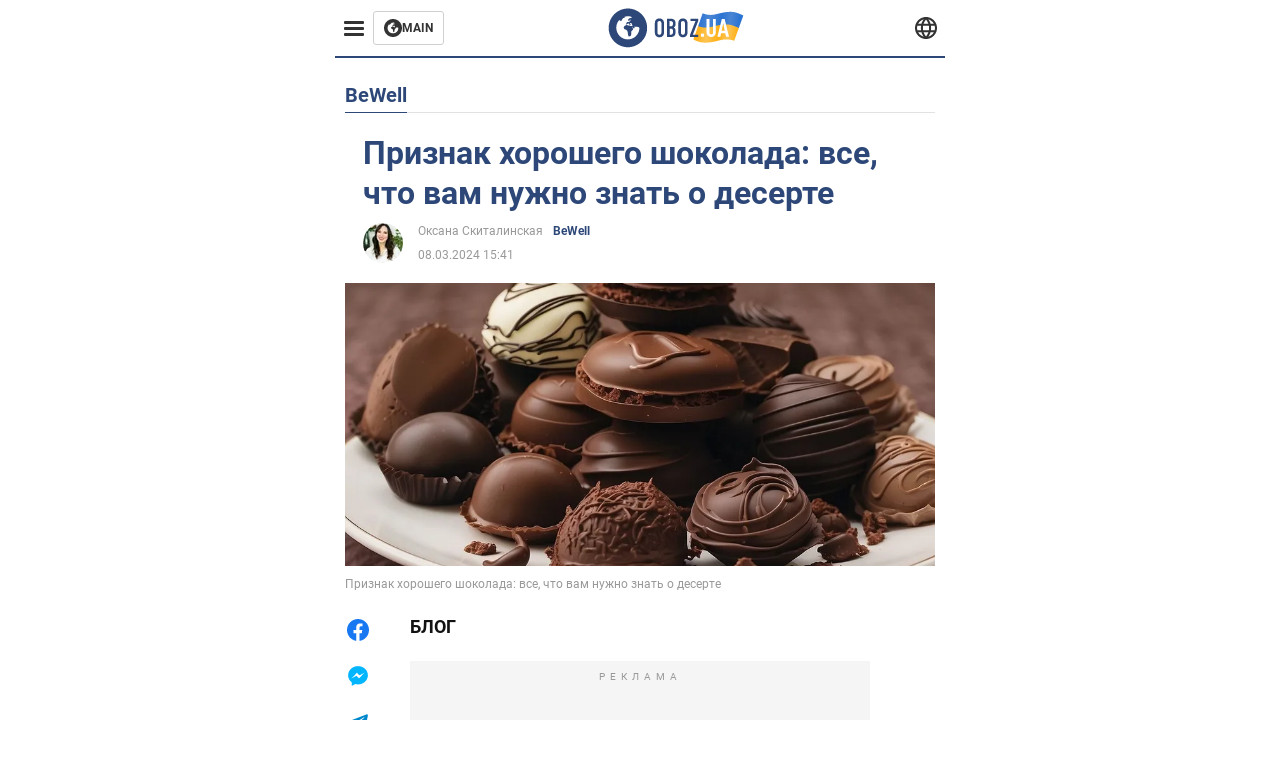

--- FILE ---
content_type: text/html; charset=utf-8
request_url: https://bewell.obozrevatel.com/section-bewell/news-priznak-horoshego-shokolada-vse-chto-vam-nuzhno-znat-o-vkusnyashke-08-03-2024.html
body_size: 20252
content:
<!DOCTYPE html><html lang="ru"><head><meta charSet="utf-8"><meta name="viewport" content="width=device-width, initial-scale=1.0, maximum-scale=1"><meta name="theme-color" content="#161A26"><link rel="dns-prefetch" href="//securepubads.g.doubleclick.net"><link rel="preconnect" href="//securepubads.g.doubleclick.net"><link rel="dns-prefetch" href="//cm.g.doubleclick.net"><link rel="preconnect" href="//cm.g.doubleclick.net"><title>Признак хорошего шоколада: все, что вам нужно знать о десерте | OBOZ.UA</title><meta name="description" content="Все, что ниже 82% не принимаем во внимание, потому что там куча сахара и жира | OBOZ.UA"><link rel="preload" as="image" imageSrcset="https://i2.obozrevatel.com/news/2024/3/8/life-defaultchocolate3.jpg?size=930x441 1000w, https://i2.obozrevatel.com/news/2024/3/8/life-defaultchocolate3.jpg?size=630x299 888w" imageSizes="(max-width: 887px) 888px,  				1000px"><meta property="og:type" content="website"><meta property="og:title" content="Признак хорошего шоколада: все, что вам нужно знать о десерте"><meta property="og:description" content="Все, что ниже 82% не принимаем во внимание, потому что там куча сахара и жира | OBOZ.UA"><meta property="og:site_name" content="OBOZ.UA"><meta property="og:image" content="https://i2.obozrevatel.com/news/2024/3/8/life-defaultchocolate3.jpg?size=2010x1050"><meta property="og:image:type" content="image/jpg"><meta property="og:image:width" content="2010px"><meta property="og:image:height" content="1050px"><meta property="og:url" content="https://bewell.obozrevatel.com/section-bewell/news-priznak-horoshego-shokolada-vse-chto-vam-nuzhno-znat-o-vkusnyashke-08-03-2024.html"><meta name="twitter:card" content="summary_large_image"><meta name="twitter:title" content="Признак хорошего шоколада: все, что вам нужно знать о десерте"><meta name="twitter:description" content="Все, что ниже 82% не принимаем во внимание, потому что там куча сахара и жира | OBOZ.UA"><meta name="twitter:image" content="https://i2.obozrevatel.com/news/2024/3/8/life-defaultchocolate3.jpg?size=2010x1050"><meta name="twitter:dnt" content="on"><link rel="canonical" href="https://bewell.obozrevatel.com/section-bewell/news-priznak-horoshego-shokolada-vse-chto-vam-nuzhno-znat-o-vkusnyashke-08-03-2024.html"><link rel="alternate" hrefLang="ru" href="https://bewell.obozrevatel.com/section-bewell/news-priznak-horoshego-shokolada-vse-chto-vam-nuzhno-znat-o-vkusnyashke-08-03-2024.html"><link rel="alternate" hrefLang="uk" href="https://bewell.obozrevatel.com/ukr/section-bewell/news-priznak-horoshego-shokolada-vse-chto-vam-nuzhno-znat-o-vkusnyashke-08-03-2024.html"><link rel="amphtml" href="https://bewell.obozrevatel.com/section-bewell/newsamp-priznak-horoshego-shokolada-vse-chto-vam-nuzhno-znat-o-vkusnyashke-08-03-2024.html"><script type="application/ld+json">{"@context":"https://schema.org","@type":"BreadcrumbList","itemListElement":[{"@type":"ListItem","position":1,"item":{"@id":"https://bewell.obozrevatel.com/","name":"BeWell Obozrevatel"}},{"@type":"ListItem","position":2,"item":{"@id":"https://bewell.obozrevatel.com/section-bewell/","name":"BeWell"}},{"@type":"ListItem","position":3,"item":{"@id":"https://bewell.obozrevatel.com/section-bewell/news-priznak-horoshego-shokolada-vse-chto-vam-nuzhno-znat-o-vkusnyashke-08-03-2024.html","name":"Признак хорошего шоколада: все, что вам нужно знать о десерте"}}]}</script><script type="application/ld+json">{"@context":"https://schema.org","@type":"NewsArticle","mainEntityOfPage":{"@type":"WebPage","@id":"https://bewell.obozrevatel.com/section-bewell/news-priznak-horoshego-shokolada-vse-chto-vam-nuzhno-znat-o-vkusnyashke-08-03-2024.html"},"headline":"Признак хорошего шоколада: все, что вам нужно знать о десерте","description":"Все, что ниже 82% не принимаем во внимание, потому что там куча сахара и жира","url":"https://bewell.obozrevatel.com/section-bewell/news-priznak-horoshego-shokolada-vse-chto-vam-nuzhno-znat-o-vkusnyashke-08-03-2024.html","image":{"@type":"ImageObject","url":"https://i2.obozrevatel.com/news/2024/3/8/life-defaultchocolate3.jpg?size=2010x1050"},"datePublished":"2024-03-08T13:41:00.000Z","dateModified":"2024-03-08T13:41:00.000Z","author":[{"@type":"Person","name":"Оксана Скиталинская","image":"https://i2.obozrevatel.com/person/2024/2/2/life-unnamed-2.jpg?size=1000x1000","url":"https://bewell.obozrevatel.com/person-l-oksana-skitalinskaya.html"}],"publisher":{"@type":"Organization","name":"BeWell Obozrevatel","logo":{"@type":"ImageObject","url":"https://cdn2.obozrevatel.com/img/obozevatel_logo.png","width":"164","height":"40"}},"articleSection":"BeWell","articleBody":"БЛОГ\nИСТОЧНИК\nШоколад в нашей жизни настолько привычен и доступен, что, возможно, некоторые люди думают, что выращивают его где-то в соседней области, или недалеко от ближайшего супермаркета.\nДалее текст на языке оригинала\nЯкщо відкинути все, що пов'язане із шоколадним бізнесом, починаючи зі збору какао бобів на плантаціях, де нерідко використовується і дитяча праця, то давайте подивимось, чи варто куаувати шоколад, а, якщо купувати, то який, скільки його їсти і чи всім однакову кількість і чи всім поголовно?\nСаме він і є корисним. Це шоколад із 85% та вищим вмістом какао бобів.\nЙого недаремно називають гірким. Я б ще додала -- глевким і на любителя.\nЯкщо пошукати не заангажовану інформацію навіть у наукових джерелах, то її не так і багато, бо більшість наукових досліджень все ж були проведені за підтримки шоколадних гігантів, тому у висновках там все лише хороше і супер корисне.\nКОРИСТЬ 82-100% ШОКОЛАДУ.\nВсе, що нижче 82% до уваги не беремо, бо там купа цукру та жиру (про це також нижче).\nНа першому місці -- вміст поліфенолів-антиоксидантів (тих молекул, які роблять шоколад коричневим). Ці поліфеноли знешкоджують надмірну кількість вільних радикалів, які ушкоджують клітини та вміст клітин.\nТаким чином організм залишається у кращому функціональному стані, краще працюють всі його системи та органи, він менш схильний до збоїв та порушень.\nПоліфеноли виконують роль пребіотиків, тобто живлять корисні бактерії, які живуть у нашому кишечнику. А це означає, що краще перетравлюється та засвоюється їжа, більше синтезується вітамінів, краще працює мозок, судини, менший ризик онкозахворювань, в першу чергу, раку кишечника.\nПоліфеноли посилюють ріст нейронів і кровоносних судин, покращуючи пам’ять. Позитивні ефекти супроводжуються збільшенням церебрального кровотоку або оксигенації церебральної крові. Після постійного прийому флаванолів какао молодими людьми було виявлено кращі когнітивні здібності.\nЗахищають шкіру від шкідливого впливу сонячного проміння (захист від фотостаріння).\nНЕ ШОКОЛАДОМ ЄДИНИМ:\nДодам, що поліфеноли, окрім чорного шоколаду, містяться в ягодах (шовковиці, чорноплідній горобині, бузині, чорницях), шкірці яблук,, винограда, цитрусових, какао, зеленому чаї, цибулі, гострому перці, капусті, броколі та шпинат.\nІнші ефекти шоколаду:\nМоже бути провокатором головного болю при мігрені у 2%–22% хворих, але для інших не є тригеном.\nАЛЕ ЩО НЕ ТАК ІЗ ШОКОЛАДОМ\nЯкщо мало рухаєтеся, маєте схильність до набору зайвої ваги і любите щодня поласувати солодким шоколадом з наповнювачами (родзинки, нуга, &quot;йогурт&quot;, печиво, вафлі, горіхи і тд) -- якщо це не одик квадратик, є багато шансів набрати зайву вагу.\nСюди ж можна віднести молочний та білий (в білому взагалі немає какао бобів, лише масло какао і то не завжди, якщо мова йже про шоколадну плитку).\nПоєднання насиченого жиру та цукру сприяє інсулінорезистентності, тому, щоб цього уникнути вибирайте: або чорний шоколад, або мінімум пів години швидкої ходьби після солодкого шоколаду, ходьби, рух активують інсулінові рецептори на поверхні клітин.\nЯкщо у Вас є хоч незначні &quot;дифузні зміни&quot; на УЗД, і, особливо, якщо є підвищений холестерин, тригліцериди, та печінкові ферменти, вживайте лише 85-100% шоколад і поєднцйте його з ягодами - так Ви одержите більше поліфенолів, клітковини і менше з'їсте шоколаду.\nТака ж порада стосується і тих, у кого є подагра.\nВзагалі заборонених продуктів не існує, існує незнання і поверхневі уявлення.\nЗрештою, якщо Вам хочеться хоча б інколи відчути саме смак солодкого шоколаду, то інколи (рідко) можна і таке:)\nПоширюйте, їжте ягоди і пам'ятайте, що життя, як шоколад -- буває гірким та солодким одночасно.\nАле гіркий шоколад дає можливість відчувати солодкість життя довше.\nP.S. До речі, ознакою хорошого шоколаду є &quot;Ви його в рот, а він -- назад&quot;"}</script><script>var _Oboz_News_pageType = "News";</script><script>
                    var viewport = Math.floor(window.innerWidth / 50) * 50;
                    var notsyCmd = window.notsyCmd || [];
                    notsyCmd.push(function (){
                        window.notsyInit({
                            
                            "page":"article_desktop",
                            "targeting":[
                                ["pageType","newsFull"],
                                ["platform","desktop"],
                                ["language", "ru"],
                                ["domain", "bewell.obozrevatel.com"],
                                ["viewport", viewport],
                                ["page_view_count", null],
                                ,
                                ["authors", ["Оксана Скиталинская"]],
                                ["section", ["BeWell"]],
                                ["news_id", 57678],
                                ,
                            ].filter(Boolean)
                        })
                    })
                </script><script type="module">
                            import PhotoSwipeLightbox from '/photoswipe-lightbox.esm.js';

                            const lightbox = new PhotoSwipeLightbox({
                                gallery: '.newsFull',
                                children: '.newsFull_imageLink, .newsFull_mainImageLink',
                                pswpModule: () => import("/photoswipe.esm.js"),
                                wheelToZoom: true,
                                tapAction: (pt, e) => {
                                    if (e.target.classList.contains('pswp__img')) {
                                        pswp.next();
                                    } else {
                                        pswp.close();
                                    }
                                },
                            });

                            lightbox.init();
                        </script><link rel="preload" href="https://fonts.gstatic.com/s/roboto/v20/KFOkCnqEu92Fr1Mu51xMIzIFKw.woff2" as="font" type="font/woff2" crossOrigin="anonymous"><link rel="preload" href="https://fonts.gstatic.com/s/roboto/v20/KFOkCnqEu92Fr1Mu51xIIzI.woff2" as="font" type="font/woff2" crossOrigin="anonymous"><link rel="preload" href="https://fonts.gstatic.com/s/roboto/v20/KFOmCnqEu92Fr1Mu5mxKOzY.woff2" as="font" type="font/woff2" crossOrigin="anonymous"><link rel="preload" href="https://fonts.gstatic.com/s/roboto/v20/KFOmCnqEu92Fr1Mu4mxK.woff2" as="font" type="font/woff2" crossOrigin="anonymous"><link rel="preload" href="https://fonts.gstatic.com/s/roboto/v20/KFOlCnqEu92Fr1MmWUlfABc4EsA.woff2" as="font" type="font/woff2" crossOrigin="anonymous"><link rel="preload" href="https://fonts.gstatic.com/s/roboto/v20/KFOlCnqEu92Fr1MmWUlfBBc4.woff2" as="font" type="font/woff2" crossOrigin="anonymous"><link rel="preload" href="https://fonts.gstatic.com/s/ptsans/v16/jizaRExUiTo99u79D0KExQ.woff2" as="font" type="font/woff2" crossOrigin="anonymous"><link rel="preload" href="https://cdn2.obozrevatel.com/commons/index.min.css?v=965878200" as="style"><link rel="preload" href="https://cdn2.obozrevatel.com/commons/index.min.js?v=965878200" as="script"><link rel="preload" href="https://cdn2.obozrevatel.com/libs/lazyLoaderImage/index.min.js?v=965878200" as="script"><link rel="preload" href="https://securepubads.g.doubleclick.net/tag/js/gpt.js" as="script"><link rel="alternate" type="application/rss+xml" title="Obozrevatel | Последние новости" href="https://life.obozrevatel.com/api/media/out/rss/lastnews.xml"><link rel="shortcut icon" href="https://cdn2.obozrevatel.com/img/favicons/favicon.ico" type="image/x-icon"><link rel="apple-touch-icon" href="https://cdn2.obozrevatel.com/img/favicons/favicon-72x72.png"><link rel="apple-touch-icon" sizes="96x96" href="https://cdn2.obozrevatel.com/img/favicons/favicon-96x96.png"><link rel="apple-touch-icon" sizes="128x128" href="https://cdn2.obozrevatel.com/img/favicons/favicon-128x128.png"><link rel="apple-touch-icon" sizes="144x144" href="https://cdn2.obozrevatel.com/img/favicons/favicon-144x144.png"><link rel="apple-touch-icon-precomposed" href="https://cdn2.obozrevatel.com/img/favicons/favicon-72x72.png"><link rel="apple-touch-icon-precomposed" sizes="96x96" href="https://cdn2.obozrevatel.com/img/favicons/favicon-96x96.png"><link rel="apple-touch-icon-precomposed" sizes="128x128" href="https://cdn2.obozrevatel.com/img/favicons/favicon-128x128.png"><link rel="apple-touch-icon-precomposed" sizes="144x144" href="https://cdn2.obozrevatel.com/img/favicons/favicon-144x144.png"><link rel="stylesheet" href="https://cdn2.obozrevatel.com/commons/index.min.css?v=965878200"><script>var _Oboz_Core_env = "production";var _Oboz_context = {"cookie":{"cookie":"","parsedCookie":{},"newCookie":{"oboz_trafficSource":{"value":"direct","options":{"path":"/","max-age":1800,"domain":".obozrevatel.com"}},"oboz_userPageViewCount":{"value":"1","options":{"path":"/","max-age":1800,"domain":".obozrevatel.com"}}}},"httpRequestHeaders":{"host":"bewell.obozrevatel.com","x-request-id":"45342087c94920bbd5a71b1262026d76","x-real-ip":"104.23.197.184","x-forwarded-for":"104.23.197.184","x-forwarded-host":"bewell.obozrevatel.com","x-forwarded-port":"80","x-forwarded-proto":"http","x-forwarded-scheme":"http","x-scheme":"http","x-original-forwarded-for":"18.220.146.238","x-platform-device":"desktop","sec-fetch-site":"none","sec-fetch-mode":"navigate","accept-encoding":"gzip, br","sec-fetch-dest":"document","cf-ray":"9c3076a67ba90acb-CMH","sec-fetch-user":"?1","pragma":"no-cache","cache-control":"no-cache","upgrade-insecure-requests":"1","user-agent":"Mozilla/5.0 (Macintosh; Intel Mac OS X 10_15_7) AppleWebKit/537.36 (KHTML, like Gecko) Chrome/131.0.0.0 Safari/537.36; ClaudeBot/1.0; +claudebot@anthropic.com)","accept":"text/html,application/xhtml+xml,application/xml;q=0.9,image/webp,image/apng,*/*;q=0.8,application/signed-exchange;v=b3;q=0.9","cdn-loop":"cloudflare; loops=1","cf-connecting-ip":"18.220.146.238","cf-ipcountry":"US","cf-visitor":"{\"scheme\":\"https\"}"},"langCode":"ru","languages":[],"platform":"desktop","url":"https://bewell.obozrevatel.com/section-bewell/news-priznak-horoshego-shokolada-vse-chto-vam-nuzhno-znat-o-vkusnyashke-08-03-2024.html","defaultLangCode":"ru","isAmp":false,"domain":"bewell","ampUrl":"https://bewell.obozrevatel.com/section-bewell/newsamp-priznak-horoshego-shokolada-vse-chto-vam-nuzhno-znat-o-vkusnyashke-08-03-2024.html","homeUrl":"https://bewell.obozrevatel.com/","homeUrlDefault":"https://life.obozrevatel.com/","pageUrls":{"ru":{"url":"https://bewell.obozrevatel.com/section-bewell/news-priznak-horoshego-shokolada-vse-chto-vam-nuzhno-znat-o-vkusnyashke-08-03-2024.html","rssLastNews":"https://life.obozrevatel.com/api/media/out/rss/lastnews.xml"},"uk":{"url":"https://bewell.obozrevatel.com/ukr/section-bewell/news-priznak-horoshego-shokolada-vse-chto-vam-nuzhno-znat-o-vkusnyashke-08-03-2024.html","rssLastNews":"https://life.obozrevatel.com/ukr/api/media/out/rss/lastnews.xml"}}};</script></head><body><noscript><iframe height="0" width="0" style="display:none;visibility:hidden" src="https://www.googletagmanager.com/ns.html?id=GTM-5ZV62SC"></iframe></noscript><svg display="none"><symbol id="common-views" viewBox="-2 -2 32 21"><path fill="currentColor" d="M14,0C6.3,0,0,4.7,0,10.7a5.4,5.4,0,0,0,.3,1.9C1.2,8.8,5,5.7,10.1,4.5A7.2,7.2,0,0,0,7.4,10,6.8,6.8,0,0,0,14,17a6.8,6.8,0,0,0,6.6-7,7.3,7.3,0,0,0-2.5-5.5c4.9,1.1,8.8,4.3,9.8,8.1,0-.7.1-1.4.1-1.9C28,4.7,21.7,0,14,0Z"></path></symbol><symbol id="common-arrowLeft" viewBox="0 0 16 45"><path d="M12.4238 43.2222C12.8379 43.9394 13.7555 44.1854 14.4729 43.7712C15.1903 43.3571 15.436 42.4394 15.0219 41.7222L3.93988 22.5276L15.0254 3.32639C15.4398 2.60904 15.1937 1.69113 14.4765 1.27752C13.7593 0.863908 12.8419 1.1094 12.4275 1.82676L0.927643 21.7453C0.657071 22.2169 0.651494 22.8319 0.923831 23.3036L12.4238 43.2222Z" fill="currentColor"></path></symbol><symbol id="common-more" viewBox="0 0 25 24" fill="currentColor" xmlns="http://www.w3.org/2000/svg"><circle cx="4.66602" cy="12" r="2"></circle><circle cx="12.666" cy="12" r="2"></circle><circle cx="20.666" cy="12" r="2"></circle></symbol></svg><header class="header"><div class="header_warpp"><div class="header_menu"><div class="header_menuWrapp"><button class="header_menuBtn"><span class="header_menuIcon"></span></button><div class="btn_main"><div class="btn_mainIcon"><svg xmlns="http://www.w3.org/2000/svg" width="18" height="18" viewBox="0 0 18 18" fill="none"><path d="M8.99996 0C4.04036 0 0 4.019 0 9C0 13.981 4.04036 18 8.99996 18C13.9809 18 17.9999 13.9596 17.9999 9C18.0213 4.019 13.9809 0 8.99996 0ZM14.3871 9.23515C14.2375 12.0998 11.8859 14.3658 8.97858 14.3658C5.98572 14.3658 3.57005 11.9501 3.57005 8.95724C3.57005 7.78147 3.93347 6.69121 4.5748 5.81473C4.85271 5.42993 5.23751 5.38717 5.34439 5.40855C5.34439 5.40855 5.38715 5.49406 5.45128 5.6437C5.51541 5.79335 5.60092 5.87886 5.70781 5.87886C5.85745 5.87886 5.98572 5.72922 6.11399 5.42993C6.26363 5.04513 6.45603 4.7886 6.62705 4.63895C6.81945 4.48931 6.99047 4.38242 7.18286 4.31829C7.247 4.29691 7.31113 4.29691 7.37526 4.27553C7.46077 4.25416 7.5249 4.2114 7.5249 4.16865C7.5249 4.06176 7.48215 3.97625 7.37526 3.89074C7.82419 3.69834 8.40139 3.59145 9.08547 3.59145C9.70542 3.59145 10.0475 3.67696 10.0475 3.67696C10.5178 3.80523 10.8598 4.019 10.8384 4.16865C10.8171 4.31829 10.6033 4.4038 10.3681 4.36104C10.133 4.31829 9.7268 4.51069 9.47026 4.74584C9.21373 4.981 9.04271 5.28028 9.08547 5.38717C9.12822 5.49406 9.23511 5.62233 9.27787 5.62233C9.342 5.6437 9.40613 5.70784 9.44889 5.77197C9.49164 5.8361 9.57715 5.85748 9.61991 5.81473C9.68404 5.77197 9.7268 5.66508 9.70542 5.53682C9.70542 5.42993 9.81231 5.23753 9.96195 5.13064C10.1116 5.02375 10.2185 5.08789 10.2185 5.28028C10.2185 5.47268 10.133 5.72922 10.0261 5.8361C9.94057 5.96437 9.68404 6.13539 9.47026 6.2209C9.25649 6.30641 8.59378 6.19952 8.42276 6.43468C8.31588 6.58432 8.65792 6.73397 8.44414 6.84085C8.31588 6.90499 8.16623 6.84086 8.1021 6.96912C8.03797 7.09739 7.99521 7.33254 8.1021 7.41805C8.23036 7.54632 8.61516 7.3753 8.63654 7.22565C8.65792 7.05463 8.80756 7.05463 8.91445 7.07601C9.02133 7.09739 9.17098 7.05463 9.23511 6.9905C9.29924 6.92637 9.44889 6.92637 9.5344 6.9905C9.61991 7.05463 9.74817 7.20428 9.76955 7.33254C9.81231 7.43943 9.83368 7.52494 9.68404 7.61045C9.61991 7.65321 9.64128 7.71734 9.70542 7.73872C9.76955 7.78147 9.96195 7.7601 10.0261 7.71734C10.0902 7.67458 10.133 7.54632 10.1543 7.48218C10.1757 7.41805 10.2826 7.46081 10.3467 7.43943C10.4109 7.39667 10.3681 7.3753 10.2826 7.24703C10.1757 7.11876 9.98333 7.07601 9.96195 6.84085C9.94057 6.75534 10.1543 6.73397 10.3681 6.73397C10.5605 6.73397 10.7743 6.94774 10.8171 7.20428C10.8598 7.46081 10.9667 7.65321 11.0522 7.65321C11.1377 7.65321 11.1377 8.08076 10.9881 8.12352C10.8384 8.16627 10.4964 8.18765 10.2185 8.10214C9.7268 7.97387 9.1496 7.84561 8.97858 7.82423C8.78618 7.80285 8.63654 7.65321 8.4869 7.63183C8.18761 7.58907 7.82419 7.90974 7.82419 7.90974C7.43939 8.038 7.18286 8.31591 7.11873 8.55107C7.07598 8.78622 7.09735 9.12827 7.16149 9.29929C7.22562 9.47031 7.52491 9.66271 7.80281 9.72684C8.08072 9.79097 8.50827 10.133 8.7648 10.4964C8.9572 11.266 9.04271 11.9074 9.04271 11.9074C9.10685 12.399 9.25649 12.8694 9.40613 12.9549C9.55577 13.0618 10.1971 12.9121 10.4109 12.4846C10.646 12.057 10.5605 10.9026 10.6247 10.6675C10.6888 10.4537 11.3301 9.962 11.3729 9.74822C11.4156 9.55582 11.3301 9.27791 11.3301 9.27791C11.1377 8.82898 11.0094 8.44418 11.0522 8.4228C11.095 8.40143 11.2232 8.59382 11.3301 8.87173C11.437 9.12827 11.7149 9.29929 11.9073 9.21378C12.1211 9.12827 12.1425 8.82898 11.9928 8.50831C12.4845 8.46556 12.9762 8.46556 13.4037 8.50831C13.8313 8.55107 14.1947 8.72209 14.2802 8.8076C14.3871 9.08551 14.3871 9.23515 14.3871 9.23515Z" fill="#333333"></path></svg></div><div class="btn_mainTitle">MAIN</div><a class="btn_mainLink" href="https://www.obozrevatel.com/" target="_blank"></a></div></div><nav class="header_menuNav"><div class="header_menuList"><div class="header_menuItem"><a class="header_menuItem header_menuItemLink" href="https://life.obozrevatel.com/section-evropa/"> Европа </a></div><div class="header_menuItem"><a class="header_menuItem header_menuItemLink" href="https://life.obozrevatel.com/section-ssha/"> США </a></div><div class="header_menuItem"><a class="header_menuItem header_menuItemLink" href="https://life.obozrevatel.com/section-aziya/"> Азия </a></div><div class="header_menuItem"><a class="header_menuItem header_menuItemLink" href="https://life.obozrevatel.com/section-afrika/"> Африка </a></div><div class="header_menuItem"><a class="header_menuItem header_menuItemLink" href="https://life.obozrevatel.com/section-zhizn/"> Жизнь </a></div><div class="header_menuItem"><a class="header_menuItem header_menuItemLink" href="https://life.obozrevatel.com/section-lajfhaki/"> Лайфхаки </a></div><div class="header_menuLogo"><a class="header_menuLogoLink" href="https://bewell.obozrevatel.com/"></a><img class="header_menuLogoImg" src="https://cdn2.obozrevatel.com/img/Logo_Blue_Flag.svg" alt="logo"></div></div></nav></div><div class="header_content"><div class="header_logo"><img src="https://cdn2.obozrevatel.com/img/Logo_Blue_Flag.svg" alt="logo"><a class="header_logoLink" href="https://life.obozrevatel.com/"></a></div><nav class="header_lineMenu adaptiveLine --default"><div class="header_lineMenuItems adaptiveLine_items"></div><div class="header_lineMenuNavItemMore adaptiveLine_more header_lineMenuNavItem"><div class="navItemMore moreBtn opener"><div class="icon --icon-more"><svg xmlns="http://www.w3.org/2000/svg" version="1.1" preserveAspectRatio="xMinYMin" fill="none"><use href="#common-more"></use></svg></div></div><div class="navItemMore_items more_items"></div></div></nav></div><div class="header_lang "><div class="header_langBtn"><div class="socialIcon --planet"><svg width="22" height="22" viewBox="0 0 22 22" fill="none" xmlns="http://www.w3.org/2000/svg"><g clip-path="url(#clip0_225_1412)"><path fill-rule="evenodd" clip-rule="evenodd" d="M4.63095 2.03241C6.49216 0.711213 8.71814 0.00146484 11.0006 0.00146484C13.2831 0.00146484 15.5091 0.711213 17.3703 2.03241C19.2315 3.35361 20.6358 5.22086 21.3887 7.37557L21.3888 7.37582C21.7854 8.51164 22.0002 9.73187 22.0002 10.9998H20.9625L22.0002 10.9986C22.0002 10.999 22.0002 10.9994 22.0002 10.9998C22.0015 12.2336 21.7949 13.4589 21.3891 14.6241L21.3887 14.6251C20.6358 16.7798 19.2315 18.6471 17.3703 19.9683C15.5091 21.2895 13.2831 21.9992 11.0006 21.9992C8.71814 21.9992 6.49216 21.2895 4.63095 19.9683C2.76975 18.6471 1.36543 16.7798 0.612508 14.6251L0.612137 14.624C0.206389 13.4588 -0.000218116 12.2336 0.000981759 10.9998C-0.000152653 9.76628 0.206461 8.54143 0.612157 7.37657L0.612508 7.37557C1.36543 5.22086 2.76975 3.35361 4.63095 2.03241ZM11.0006 2.07687C9.14862 2.07687 7.34247 2.65275 5.83229 3.72477C4.73582 4.50311 3.83478 5.51502 3.18957 6.68018H18.8117C18.1664 5.51502 17.2654 4.50311 16.1689 3.72477C14.6588 2.65275 12.8526 2.07687 11.0006 2.07687ZM2.36101 8.75558C2.17151 9.48722 2.07561 10.241 2.07638 10.9987V11.0009C2.07557 11.759 2.17148 12.5131 2.36105 13.2451H19.6402C19.8298 12.5131 19.9257 11.759 19.9248 11.0009V10.9998C19.9248 10.2234 19.826 9.47148 19.6405 8.75558H2.36101ZM18.8117 15.3205C18.1664 16.4856 17.2654 17.4976 16.1689 18.2759C14.6588 19.3479 12.8526 19.9238 11.0006 19.9238C9.14862 19.9238 7.34247 19.3479 5.83229 18.2759C4.73582 17.4976 3.83478 16.4856 3.18957 15.3205H18.8117Z" fill="#333333"></path><path fill-rule="evenodd" clip-rule="evenodd" d="M11.0005 0.000488281C11.2757 0.000488281 11.5397 0.109817 11.7343 0.304424C17.6407 6.21087 17.6407 15.7894 11.7343 21.6958C11.5397 21.8904 11.2757 21.9997 11.0005 21.9997C10.7253 21.9997 10.4614 21.8904 10.2667 21.6958C4.3603 15.7894 4.3603 6.21087 10.2667 0.304424C10.4614 0.109817 10.7253 0.000488281 11.0005 0.000488281ZM11.0005 2.56826C15.1181 7.42239 15.1181 14.5778 11.0005 19.432C6.88292 14.5778 6.88292 7.42239 11.0005 2.56826Z" fill="#333333"></path></g><defs><clipPath id="clip0_225_1412"><rect width="22" height="22" fill="white"></rect></clipPath></defs></svg></div></div><div class="header_langList"><div class="header_langItem"><a class="header_langLink" href="https://bewell.obozrevatel.com/ukr/section-bewell/news-priznak-horoshego-shokolada-vse-chto-vam-nuzhno-znat-o-vkusnyashke-08-03-2024.html"></a><span class="header_langTitle">Українська</span></div></div></div></div></header><main class="main"><aside class="asideBanner"><div class="asideBanner_item"></div></aside><div class="main_content"><article class="sectionTopHeding"><div class="sectionTopHeding_title"><p class="sectionPage_h1">BeWell</p></div></article><div class="sectionCol"><div class="sectionCol_item"><section class="newsFull" data-news-id="57678" data-url="https://bewell.obozrevatel.com/section-bewell/news-priznak-horoshego-shokolada-vse-chto-vam-nuzhno-znat-o-vkusnyashke-08-03-2024.html" data-lang="ru" data-title="Признак хорошего шоколада: все, что вам нужно знать о десерте | OBOZ.UA" data-section-id="27"><svg display="none"><symbol id="newsFull-facbook-circle" viewBox="0 0 20 20"><path fill-rule="evenodd" clip-rule="evenodd" d="M11.2968 19.9167C16.207 19.2809 20 15.0834 20 10C20 4.47715 15.5228 0 10 0C4.47715 0 0 4.47715 0 10C0 14.9693 3.6247 19.0921 8.37443 19.8685V12.932H6V10.0583H8.37443V7.96117C8.37443 4.52427 10.621 4 11.9178 4C12.5779 4 13.3136 4.10057 13.8123 4.16874C13.8794 4.17791 13.9422 4.1865 14 4.19417V6.64078H12.831C11.516 6.64078 11.2603 7.67638 11.2968 8.19417V10.0583H13.8904L13.4521 12.932H11.2968V19.9167Z" fill="#1778F2"></path></symbol><symbol id="newsFull-facbookMessager" viewBox="0 0 20 20"><path d="M0 9.25917C0 12.1725 1.45339 14.7717 3.72599 16.4692V20L7.13113 18.1317C8.0395 18.3825 9.00204 18.5192 9.99958 18.5192C15.5223 18.5192 20 14.3742 20 9.26C20.0008 4.14583 15.5231 0 10.0004 0C4.47769 0 0 4.145 0 9.25917H0ZM8.94537 6.66583L11.5538 9.38167L16.4599 6.66583L10.993 12.4675L8.44702 9.7525L3.47764 12.4683L8.94537 6.66583Z" fill="#01B6FF"></path></symbol><symbol id="newsFull-clock" viewBox="0 0 16 16"><circle cx="7.5" cy="7.5" r="6" stroke="#2D4878"></circle><rect x="7" y="7" width="4" height="1" fill="#2D4878"></rect><rect x="7" y="8" width="5" height="1" transform="rotate(-90 7 8)" fill="#2D4878"></rect></symbol><symbol id="newsFull-facebookMessanger" viewBox="0 0 20 20"><path d="M0 9.25917C0 12.1725 1.45339 14.7717 3.72599 16.4692V20L7.13113 18.1317C8.0395 18.3825 9.00204 18.5192 9.99958 18.5192C15.5223 18.5192 20 14.3742 20 9.26C20.0008 4.14583 15.5231 0 10.0004 0C4.47769 0 0 4.145 0 9.25917H0ZM8.94537 6.66583L11.5538 9.38167L16.4599 6.66583L10.993 12.4675L8.44702 9.7525L3.47764 12.4683L8.94537 6.66583Z" fill="#01B6FF"></path></symbol><symbol id="newsFull-telegram" viewBox="0 0 20 20"><path d="M0.931254 9.01823L18.668 2.08486C19.4912 1.78334 20.2102 2.28846 19.9435 3.55049L19.945 3.54893L16.925 17.9737C16.7012 18.9963 16.1018 19.245 15.2632 18.7632L10.6642 15.3268L8.44599 17.4934C8.20071 17.7421 7.99376 17.9519 7.51853 17.9519L7.84506 13.2069L16.3685 5.40001C16.7395 5.06896 16.2857 4.88246 15.7967 5.21195L5.2635 11.9355L0.722766 10.4994C-0.262949 10.1823 -0.284411 9.50004 0.931254 9.01823Z" fill="#0088CC"></path></symbol><symbol id="newsFull-twitter" viewBox="0 0 20 20"><path d="M19.9061 4.07991C19.2801 4.3399 18.529 4.59989 17.903 4.72988C18.2786 4.72988 18.6542 4.07991 18.9045 3.81992C19.1549 3.42994 19.4053 3.03995 19.5305 2.51998V2.38998H19.4053C18.7793 2.77997 17.903 3.16995 17.1518 3.29994C17.0266 3.29994 17.0266 3.29994 17.0266 3.29994C16.1911 2.43241 14.9493 2 13.7715 2C12.6197 2 11.3142 2.75883 10.6416 3.68993C10.266 4.2099 10.0156 4.72988 9.89045 5.37985C9.76526 6.02982 9.76526 6.5498 9.89045 7.19977C9.89045 7.32977 9.89045 7.32977 9.76526 7.32977C6.51017 6.80979 3.75587 5.50985 1.50235 2.90996C1.37715 2.77997 1.37715 2.77997 1.25196 2.90996C0.250391 4.46989 0.751174 6.80979 2.00313 8.10973C2.12833 8.23973 2.37872 8.36972 2.50391 8.49972C2.37872 8.49972 1.62754 8.36972 0.876369 7.97974C0.751174 7.97974 0.751174 7.97974 0.751174 8.10973C0.751174 8.23973 0.751174 8.36972 0.751174 8.62971C0.876369 10.1896 2.00313 11.6196 3.38028 12.1396C3.50548 12.2696 3.75587 12.2696 3.88106 12.2696C3.50548 12.3995 3.25509 12.3995 2.37872 12.2696C2.25352 12.2696 2.25352 12.2696 2.25352 12.3995C2.8795 14.3495 4.38185 14.8694 5.50861 15.2594C5.6338 15.2594 5.759 15.2594 6.00939 15.2594C5.6338 15.7794 4.38185 16.2994 3.75587 16.4294C2.62911 17.0793 1.37715 17.2093 0.250391 17.0793C0.125196 17.0793 0 17.0793 0 17.0793V17.2093C0.250391 17.3393 0.500782 17.4693 0.751174 17.5993C1.50235 17.9893 2.25352 18.3793 3.0047 18.5093C7.13615 19.6792 11.7684 18.7693 14.7731 15.6494C17.1518 13.1795 18.0282 9.66967 18.0282 6.28981C18.0282 6.15982 18.1534 6.02982 18.2786 6.02982C18.9045 5.50985 19.4053 4.98987 19.9061 4.3399C20.0313 4.2099 20.0313 4.07991 19.9061 4.07991C20.0313 4.07991 20.0313 4.07991 19.9061 4.07991C20.0313 3.94992 20.0313 4.07991 19.9061 4.07991Z" fill="#33CCFF"></path></symbol><symbol id="newsFull-fax" viewBox="0 0 20 18"><path d="M18 3C17 3 17.8163 3 17 3C17 2.25858 17 1.5 17 1C17 0.5 16.5 0 16 0C15.5 0 4.5 0 4 0C3.5 0 3 0.5 3 1C3 1.5 3 2.25858 3 3C2.18366 3 3 3 2 3C1 3 0 4 0 5C0 6 0 10 0 11C0 12 1 13 2 13C3 13 2.18366 13 3 13C3 14.4175 3 16.5 3 17C3 17.5 3.5 18.0001 4 18C4.5 17.9999 8.07213 17.9999 10.0001 17.9999C11.9281 17.9999 15.5 18 16 18C16.5 18 17 17.5 17 17C17 16.5 17 14.3688 17 13C17.8163 13 17 13 18 13C19 13 20 12 20 11C20 10 20 6 20 5C20 4 19 3 18 3ZM3 7C2.5 7 2 6.5 2 6C2 5.5 2.5 5 3 5C3.5 5 4 5.5 4 6C4 6.5 3.5 7 3 7ZM16 17H4V10H16V17ZM16 3C12.0544 3 7.94559 3 4 3C4 2.53319 4 2.5 4 2C4 1.5 4.5 1 5 1C5.5 1 14.5 1 15 1C15.5 1 16 1.5 16 2C16 2.5 16 2.53322 16 3Z" fill="#999999"></path></symbol><symbol id="newsFull-latter" viewBox="0 0 20 14"><path d="M18.9954 0.264923C18.7023 0.0963867 18.3624 0 18 0H2C1.63317 0 1.28941 0.0987585 0.993848 0.271138L9.28442 8.56171C9.67494 8.95224 10.3081 8.95223 10.6986 8.56171L18.9954 0.264923Z" fill="#999999"></path><path d="M19.7109 0.963659L13.7331 6.9415L19.7538 12.9622C19.9107 12.6767 20 12.3488 20 12V2C20 1.62061 19.8944 1.26589 19.7109 0.963659Z" fill="#999999"></path><path d="M13.0259 7.64861L11.4057 9.26882C10.6247 10.0499 9.35836 10.0499 8.57731 9.26882L6.95711 7.64861L0.921279 13.6844C1.23251 13.8842 1.60273 14 2 14H18C18.3929 14 18.7593 13.8867 19.0684 13.691L13.0259 7.64861Z" fill="#999999"></path><path d="M6.25 6.9415L0.282728 0.974232C0.103193 1.27415 0 1.62503 0 2V12C0 12.3443 0.0870182 12.6683 0.240264 12.9512L6.25 6.9415Z" fill="#999999"></path></symbol><symbol id="newsFull-copy" viewBox="0 0 20 20"><path d="M2.42405 17.576C2.8759 18.0284 3.4127 18.3872 4.00363 18.6315C4.59455 18.8759 5.22794 19.0011 5.8674 19C6.50701 19.0011 7.14054 18.8759 7.73161 18.6315C8.32269 18.3871 8.85967 18.0284 9.31173 17.576L11.378 15.5091C11.7582 15.1288 11.7581 14.5122 11.3778 14.1319C10.9975 13.7515 10.3807 13.7516 10.0004 14.132L7.93439 16.1987C7.38547 16.7451 6.64245 17.0519 5.86789 17.0519C5.09333 17.0519 4.35031 16.7451 3.80139 16.1987C3.25445 15.65 2.94733 14.907 2.94733 14.1323C2.94733 13.3576 3.25445 12.6145 3.80139 12.0659L5.8681 10C6.24857 9.61969 6.24863 9.00293 5.86822 8.62254C5.48794 8.24228 4.87142 8.24222 4.49107 8.62242L2.42405 10.6886C1.51213 11.6027 1 12.8411 1 14.1323C1 15.4234 1.51213 16.6619 2.42405 17.576ZM17.5768 9.31134C18.4882 8.397 19 7.15865 19 5.86766C19 4.57666 18.4882 3.33832 17.5768 2.42398C16.6626 1.5121 15.4241 1 14.1329 1C12.8417 1 11.6032 1.5121 10.6891 2.42398L8.62285 4.49084C8.24261 4.87119 8.24266 5.48777 8.62297 5.86806C9.00335 6.24842 9.62006 6.24836 10.0004 5.86794L12.0664 3.80126C12.6153 3.25482 13.3584 2.94804 14.1329 2.94804C14.9075 2.94804 15.6505 3.25482 16.1994 3.80126C16.7464 4.3499 17.0535 5.09298 17.0535 5.86766C17.0535 6.64234 16.7464 7.38542 16.1994 7.93406L14.1327 9.99994C13.7522 10.3803 13.7522 10.997 14.1326 11.3774C14.5129 11.7577 15.1294 11.7577 15.5097 11.3775L17.5768 9.31134Z" fill="#999999"></path><path d="M7.13604 14.2931C6.7456 14.6836 6.1126 14.6836 5.72205 14.2933L5.70754 14.2788C5.31681 13.8883 5.31672 13.255 5.70733 12.8644L12.8645 5.70738C13.2551 5.31675 13.8885 5.31688 14.279 5.70767L14.2935 5.72218C14.6837 6.11275 14.6836 6.7457 14.2932 7.13611L7.13604 14.2931Z" fill="#999999"></path></symbol></svg><div class="newsFull_header"><h1 class="newsFull_headerTitle">Признак хорошего шоколада: все, что вам нужно знать о десерте</h1><div class="author"><div class="author_img"><img src="https://i2.obozrevatel.com/person/2024/2/2/life-unnamed-2.jpg?size=40x40"><a class="author_imgLink" href="https://bewell.obozrevatel.com/person-l-oksana-skitalinskaya.html"></a></div><div class="author_wrapper"><a class="author_name" href="https://bewell.obozrevatel.com/person-l-oksana-skitalinskaya.html">Оксана Скиталинская</a><a class="author_label" href="https://bewell.obozrevatel.com/section-bewell/">BeWell</a><time class="author_time">08.03.2024 15:41</time><div class="reaction"></div></div></div></div><div class="newsFull_mainImg"><div class="newsFull_mainImgWrapp" data-video-url="null"><a href="https://i2.obozrevatel.com/news/2024/3/8/life-defaultchocolate3.jpg?size=930x441" data-pswp-width="930" data-pswp-height="441" class="newsFull_mainImageLink" target="_blank"><img alt="" src="https://i2.obozrevatel.com/news/2024/3/8/life-defaultchocolate3.jpg?size=930x441" srcSet="https://i2.obozrevatel.com/news/2024/3/8/life-defaultchocolate3.jpg?size=930x441 1320w, https://i2.obozrevatel.com/news/2024/3/8/life-defaultchocolate3.jpg?size=630x299 1000w" loading="eager" fetchpriority="high"></a></div><div class="newsFull_mainImgDesc">Признак хорошего шоколада: все, что вам нужно знать о десерте</div></div><div class="newsFull_body"><div class="newsFull_bodyWrapper"><div class="newsFull_share"><div class="newsFull_shareList"><div class="newsFull_shareItem"><a class="newsFull_shareLink" href="https://www.facebook.com/obozrevatel" target="_blank"></a><img class="newsFull_shareIcon" src="https://cdn2.obozrevatel.com/img/facebook.svg"></div><div class="newsFull_shareItem"><a class="newsFull_shareLink" href="https://m.me/obozrevatel?ref=On-Site%20Subs.FB-plug" target="_blank"></a><img class="newsFull_shareIcon" src="https://cdn2.obozrevatel.com/img/messenger.svg"></div><div class="newsFull_shareItem"><a class="newsFull_shareLink" href="https://t.me/uaobozrevatel" target="_blank"></a><img class="newsFull_shareIcon" src="https://cdn2.obozrevatel.com/img/telegram.svg"></div><div class="newsFull_shareItem"><a class="newsFull_shareLink" href="https://twitter.com/obozrevatel_ua" target="_blank"></a><img class="newsFull_shareIcon" src="https://cdn2.obozrevatel.com/img/twitter.svg"></div></div></div></div><div class="newsFull_text"><p><b>БЛОГ</b></p><aside class="banner --size_330x280"><div class="banner_title">РЕКЛАМА</div><div class="OBZ_ITA_336"></div></aside><p><a href="https://www.facebook.com/O.Skytalinska/posts/pfbid0uHjHVr8SWbUmhRuqxYCZQ7kYn1oJf12z5tUaJYDpy7WmCt7UpMD5iNXLpiSeT9Aol" target="_blank" rel="follow"><b>ИСТОЧНИК</b></a></p><p>Шоколад в нашей жизни настолько привычен и доступен, что, возможно, некоторые люди думают, что выращивают его где-то в соседней области, или недалеко от ближайшего супермаркета.</p><p><b><em>Далее текст на языке оригинала</em></b></p><p>Якщо відкинути все, що пов'язане із шоколадним бізнесом, починаючи зі збору какао бобів на плантаціях, де нерідко використовується і дитяча праця, то давайте подивимось, чи варто куаувати шоколад, а, якщо купувати, то який, скільки його їсти і чи всім однакову кількість і чи всім поголовно?</p><p>Саме він і є корисним. Це шоколад із 85% та вищим вмістом какао бобів.</p><p>Його недаремно називають гірким. Я б ще додала -- глевким і на любителя.</p><p>Якщо пошукати не заангажовану інформацію навіть у наукових джерелах, то її не так і багато, бо більшість наукових досліджень все ж були проведені за підтримки шоколадних гігантів, тому у висновках там все лише хороше і супер корисне.</p><article class="videoOfDay undefined"><div class="videoOfDay_head"><img class="videoOfDay_icon" src="https://cdn2.obozrevatel.com/img/logo-planet.svg" alt="icon" aria-hidden="true"><span class="videoOfDay_title"> Видео дня </span></div><div class="OBZ_DESKTOP_VIDEO"></div></article><p>КОРИСТЬ 82-100% ШОКОЛАДУ.</p><p>Все, що нижче 82% до уваги не беремо, бо там купа цукру та жиру (про це також нижче).</p><p>На першому місці -- вміст поліфенолів-антиоксидантів (тих молекул, які роблять шоколад коричневим). Ці поліфеноли знешкоджують надмірну кількість вільних радикалів, які ушкоджують клітини та вміст клітин.</p><p>Таким чином організм залишається у кращому функціональному стані, краще працюють всі його системи та органи, він менш схильний до збоїв та порушень.</p><p>Поліфеноли виконують роль пребіотиків, тобто живлять корисні бактерії, які живуть у нашому кишечнику. А це означає, що краще перетравлюється та засвоюється їжа, більше синтезується вітамінів, краще працює мозок, судини, менший ризик онкозахворювань, в першу чергу, раку кишечника.</p><p>Поліфеноли посилюють ріст нейронів і кровоносних судин, покращуючи пам’ять. Позитивні ефекти супроводжуються збільшенням церебрального кровотоку або оксигенації церебральної крові. Після постійного прийому флаванолів какао молодими людьми було виявлено кращі когнітивні здібності.</p><aside class="banner --size_330x280"><div class="banner_title">РЕКЛАМА</div><div class="OBZ_ITA_336"></div></aside><p>Захищають шкіру від шкідливого впливу сонячного проміння (захист від фотостаріння).</p><p>НЕ ШОКОЛАДОМ ЄДИНИМ:</p><p>Додам, що поліфеноли, окрім чорного шоколаду, містяться в ягодах (шовковиці, чорноплідній горобині, бузині, чорницях), шкірці яблук,, винограда, цитрусових, какао, зеленому чаї, цибулі, гострому перці, капусті, броколі та шпинат.</p><p>Інші ефекти шоколаду:</p><p>Може бути провокатором головного болю при мігрені у 2%–22% хворих, але для інших не є тригеном.</p><p>АЛЕ ЩО НЕ ТАК ІЗ ШОКОЛАДОМ</p><p>Якщо мало рухаєтеся, маєте схильність до набору зайвої ваги і любите щодня поласувати солодким шоколадом з наповнювачами (родзинки, нуга, "йогурт", печиво, вафлі, горіхи і тд) -- якщо це не одик квадратик, є багато шансів набрати зайву вагу.</p><p>Сюди ж можна віднести молочний та білий (в білому взагалі немає какао бобів, лише масло какао і то не завжди, якщо мова йже про шоколадну плитку).</p><aside class="banner --size_330x280"><div class="banner_title">РЕКЛАМА</div><div class="OBZ_ITA_336"></div></aside><p>Поєднання насиченого жиру та цукру сприяє інсулінорезистентності, тому, щоб цього уникнути вибирайте: або чорний шоколад, або мінімум пів години швидкої ходьби після солодкого шоколаду, ходьби, рух активують інсулінові рецептори на поверхні клітин.</p><p>Якщо у Вас є хоч незначні "дифузні зміни" на УЗД, і, особливо, якщо є підвищений холестерин, тригліцериди, та печінкові ферменти, вживайте лише 85-100% шоколад і поєднцйте його з ягодами - так Ви одержите більше поліфенолів, клітковини і менше з'їсте шоколаду.</p><p>Така ж порада стосується і тих, у кого є подагра.</p><p>Взагалі заборонених продуктів не існує, існує незнання і поверхневі уявлення.</p><p>Зрештою, якщо Вам хочеться хоча б інколи відчути саме смак солодкого шоколаду, то інколи (рідко) можна і таке:)</p><p>Поширюйте, їжте ягоди і пам'ятайте, що життя, як шоколад -- буває гірким та солодким одночасно.</p><p>Але гіркий шоколад дає можливість відчувати солодкість життя довше.</p><p>P.S. До речі, ознакою хорошого шоколаду є "Ви його в рот, а він -- назад"</p><div class="disclaimer"><div class="disclaimer_icon"><svg width="20" height="21" viewBox="0 0 20 21" fill="none" xmlns="http://www.w3.org/2000/svg"><path d="M10 20.5C15.511 20.5 20 16.011 20 10.5C20 4.989 15.511 0.5 10 0.499999C4.489 0.499999 1.35601e-06 4.98899 8.74228e-07 10.5C3.92441e-07 16.011 4.489 20.5 10 20.5ZM10 18.5C5.56988 18.5 2 14.9301 2 10.5C2 6.06988 5.56988 2.5 10 2.5C14.4301 2.5 18 6.06988 18 10.5C18 14.9301 14.4301 18.5 10 18.5ZM11 15.5L11 13.5L9 13.5L9 15.5L11 15.5ZM11 11.5L11 5.5L9 5.5L9 11.5L11 11.5Z" fill="#121212"></path></svg></div><div class="disclaimer_desc"><p>Материалы на этом сайте рекомендованы для общего информационного использования и не предназначены для установления диагноза или самостоятельного лечения. Медицинские эксперты Bewell гарантируют, что весь контент, который мы размещаем, публикуется и соответствует самым высоким медицинским стандартам. Наша цель &ndash; максимально качественно информировать читателей о симптомах, причинах и методах диагностики заболеваний. Призываем не заниматься самолечением, а для диагностики заболеваний и определения методов их лечения советуем обращаться к врачам.</p></div></div><aside class="banner --size_330x280"><div class="banner_title">РЕКЛАМА</div><div class="OBZ_BTA_300"></div></aside><div class="newsFull_textTag"></div><div class="newsFull_breadcrumbs"><a href="/"><img class="breadcrumbs_logoIcon" src="https://cdn2.obozrevatel.com/img/Logo_Blue_Flag.svg" alt="home logo"></a><span>/</span><a href="https://bewell.obozrevatel.com/section-bewell/">BeWell</a><span>/</span><span>Признак хорошего шоколада:...</span></div></div></div></section><div class="endlessScroll_place"></div><aside class="banner banner_partner "><div class="banner_title">РЕКЛАМА</div><div id="M807393ScriptRootC1314044"></div></aside><div class="section --grid"><article class="sectionHeding"><h2 class="sectionHeding_h2">Другие новости</h2></article><div class="section_list "><div class="section_item"><div class="card --middle"><div class="card_img"><picture class="card_picture"><source media="(max-width:768px)" srcSet="https://i2.obozrevatel.com/news/2024/4/9/life-pexels-karolina-grabowska-4938327.jpg?size=345x163"><source media="(max-width:1320px)" srcSet="https://i2.obozrevatel.com/news/2024/4/9/life-pexels-karolina-grabowska-4938327.jpg?size=360x171"><img src="https://i2.obozrevatel.com/news/2024/4/9/life-pexels-karolina-grabowska-4938327.jpg?size=450x213" alt="5 питательных домашних кремов для рук для сухой кожи зимой" loading="lazy"></picture><a class="card_imgLink" href="https://bewell.obozrevatel.com/section-bewell/news-5-pitatelnyih-domashnih-kremov-dlya-ruk-dlya-suhoj-kozhi-zimoj-07-12-2024.html"></a></div><div class="card_content"><h2 class="card_title"><a class="card_titleLink" href="https://bewell.obozrevatel.com/section-bewell/news-5-pitatelnyih-domashnih-kremov-dlya-ruk-dlya-suhoj-kozhi-zimoj-07-12-2024.html">5 питательных домашних кремов для рук для сухой кожи зимой</a></h2><div class="card_info"><div class="card_label"><a class="card_labelLink" href="https://bewell.obozrevatel.com/section-bewell/">BeWell</a></div><time class="card_time">07.12.2024 16:41</time><div class="reaction"></div></div></div></div></div><div class="section_item"><div class="card --middle"><div class="card_img"><picture class="card_picture"><source media="(max-width:768px)" srcSet="https://i2.obozrevatel.com/news/2024/5/3/life-pexels-kampus-7556638.jpg?size=345x163"><source media="(max-width:1320px)" srcSet="https://i2.obozrevatel.com/news/2024/5/3/life-pexels-kampus-7556638.jpg?size=360x171"><img src="https://i2.obozrevatel.com/news/2024/5/3/life-pexels-kampus-7556638.jpg?size=450x213" alt="Как избавиться от храпа: эффективные советы" loading="lazy"></picture><a class="card_imgLink" href="https://bewell.obozrevatel.com/section-bewell/news-kak-izbavitsya-ot-hrapa-effektivnyie-sovetyi-06-05-2024.html"></a></div><div class="card_content"><h2 class="card_title"><a class="card_titleLink" href="https://bewell.obozrevatel.com/section-bewell/news-kak-izbavitsya-ot-hrapa-effektivnyie-sovetyi-06-05-2024.html">Как избавиться от храпа: эффективные советы</a></h2><div class="card_info"><div class="card_label"><a class="card_labelLink" href="https://bewell.obozrevatel.com/section-bewell/">BeWell</a></div><time class="card_time">08.05.2024 18:45</time><div class="reaction"></div></div></div></div></div><div class="section_item"><div class="card --horizontal"><div class="card_img"><picture class="card_picture"><source media="(max-width:768px)" srcSet="https://i2.obozrevatel.com/news/2024/5/3/life-man-having-bellyache-with-copy-space23-2148221855.jpg?size=345x163"><source media="(max-width:1320px)" srcSet="https://i2.obozrevatel.com/news/2024/5/3/life-man-having-bellyache-with-copy-space23-2148221855.jpg?size=360x171"><img src="https://i2.obozrevatel.com/news/2024/5/3/life-man-having-bellyache-with-copy-space23-2148221855.jpg?size=450x213" alt="Кишечник будет здоров: что есть, чтобы избежать проблем со здоровьем" loading="lazy"></picture><a class="card_imgLink" href="https://bewell.obozrevatel.com/section-bewell/news-kishechnik-budet-zdorov-chto-est-chtobyi-izbezhat-problem-so-zdorovem-06-05-2024.html"></a></div><div class="card_content"><h2 class="card_title"><a class="card_titleLink" href="https://bewell.obozrevatel.com/section-bewell/news-kishechnik-budet-zdorov-chto-est-chtobyi-izbezhat-problem-so-zdorovem-06-05-2024.html">Кишечник будет здоров: что есть, чтобы избежать проблем со здоровьем</a></h2><div class="card_info"><div class="card_label"><a class="card_labelLink" href="https://bewell.obozrevatel.com/section-bewell/">BeWell</a></div><time class="card_time">07.05.2024 23:19</time><div class="reaction"></div></div></div></div></div><div class="section_item"><aside class="banner --size_330x280"><div class="banner_title">РЕКЛАМА</div><div class="OBZ_ITC_300"></div></aside></div><div class="section_item"><div class="card --extraLarge --textCenter"><div class="card_img"><picture class="card_picture"><source media="(max-width:768px)" srcSet="https://i2.obozrevatel.com/news/2024/5/3/life-weight-82469731920.jpg?size=345x163"><source media="(max-width:1320px)" srcSet="https://i2.obozrevatel.com/news/2024/5/3/life-weight-82469731920.jpg?size=750x356"><img src="https://i2.obozrevatel.com/news/2024/5/3/life-weight-82469731920.jpg?size=930x441" alt="Силовые тренировки для начинающих: к чему нужно быть готовыми" loading="lazy"></picture><a class="card_imgLink" href="https://bewell.obozrevatel.com/section-bewell/news-silovyie-trenirovki-dlya-nachinayuschih-k-chemu-nuzhno-byit-gotovyimi-06-05-2024.html"></a></div><div class="card_content"><h2 class="card_title"><a class="card_titleLink" href="https://bewell.obozrevatel.com/section-bewell/news-silovyie-trenirovki-dlya-nachinayuschih-k-chemu-nuzhno-byit-gotovyimi-06-05-2024.html">Силовые тренировки для начинающих: к чему нужно быть готовыми</a></h2><div class="card_desc"> Как подготовиться к силовым тренировкам </div><div class="card_info"><div class="card_label"><a class="card_labelLink" href="https://bewell.obozrevatel.com/section-bewell/">BeWell</a></div><time class="card_time">06.05.2024 11:50</time><div class="reaction"></div></div></div></div></div><div class="section_item"><div class="card --large"><div class="card_img"><picture class="card_picture"><source media="(max-width:768px)" srcSet="https://i2.obozrevatel.com/news/2024/5/3/life-pexels-fariphotography-905844.jpg?size=345x163"><source media="(max-width:1320px)" srcSet="https://i2.obozrevatel.com/news/2024/5/3/life-pexels-fariphotography-905844.jpg?size=490x232"><img src="https://i2.obozrevatel.com/news/2024/5/3/life-pexels-fariphotography-905844.jpg?size=610x289" alt="Топ-4 вида посуды, которые сделают вас здоровее" loading="lazy"></picture><a class="card_imgLink" href="https://bewell.obozrevatel.com/section-bewell/news-top-4-vida-posudyi-kotoryie-sdelayut-vas-zdorovee-06-05-2024.html"></a></div><div class="card_content"><h2 class="card_title"><a class="card_titleLink" href="https://bewell.obozrevatel.com/section-bewell/news-top-4-vida-posudyi-kotoryie-sdelayut-vas-zdorovee-06-05-2024.html">Топ-4 вида посуды, которые сделают вас здоровее</a></h2><div class="card_desc"> Десятилетие назад люди использовали традиционные способы разогрева пищи и хранения воды, которые также были полезны для здоровья </div><div class="card_info"><div class="card_label"><a class="card_labelLink" href="https://bewell.obozrevatel.com/section-bewell/">BeWell</a></div><time class="card_time">06.05.2024 11:40</time><div class="reaction"></div></div></div></div></div><div class="section_item"><div class="card"><div class="card_img"><picture class="card_picture"><source media="(max-width:768px)" srcSet="https://i2.obozrevatel.com/news/2024/4/30/life-pexels-anete-lusina-9832166.jpg?size=345x163"><source media="(max-width:1320px)" srcSet="https://i2.obozrevatel.com/news/2024/4/30/life-pexels-anete-lusina-9832166.jpg?size=230x109"><img src="https://i2.obozrevatel.com/news/2024/4/30/life-pexels-anete-lusina-9832166.jpg?size=290x137" alt="Сохраните кожу рук мягкой и гладкой с помощью этих полезных советов" loading="lazy"></picture><a class="card_imgLink" href="https://bewell.obozrevatel.com/section-bewell/news-sohranite-kozhu-ruk-myagkoj-i-gladkoj-s-pomoschyu-etih-poleznyih-sovetov-06-05-2024.html"></a></div><div class="card_content"><h2 class="card_title"><a class="card_titleLink" href="https://bewell.obozrevatel.com/section-bewell/news-sohranite-kozhu-ruk-myagkoj-i-gladkoj-s-pomoschyu-etih-poleznyih-sovetov-06-05-2024.html">Сохраните кожу рук мягкой и гладкой с помощью этих полезных советов</a></h2><div class="card_info"><div class="card_label"><a class="card_labelLink" href="https://bewell.obozrevatel.com/section-bewell/">BeWell</a></div><time class="card_time">06.05.2024 11:00</time><div class="reaction"></div></div></div></div></div><div class="section_item"><div class="card"><div class="card_img"><picture class="card_picture"><source media="(max-width:768px)" srcSet="https://i2.obozrevatel.com/news/2024/5/1/life-pexels-catscoming-1359326.jpg?size=345x163"><source media="(max-width:1320px)" srcSet="https://i2.obozrevatel.com/news/2024/5/1/life-pexels-catscoming-1359326.jpg?size=230x109"><img src="https://i2.obozrevatel.com/news/2024/5/1/life-pexels-catscoming-1359326.jpg?size=290x137" alt="Способствует здоровью костей и кожи: преимущества брокколи для организма" loading="lazy"></picture><a class="card_imgLink" href="https://bewell.obozrevatel.com/section-bewell/news-sposobstvuet-zdorovyu-kostej-i-kozhi-preimuschestva-brokkoli-dlya-organizma-06-05-2024.html"></a></div><div class="card_content"><h2 class="card_title"><a class="card_titleLink" href="https://bewell.obozrevatel.com/section-bewell/news-sposobstvuet-zdorovyu-kostej-i-kozhi-preimuschestva-brokkoli-dlya-organizma-06-05-2024.html">Способствует здоровью костей и кожи: преимущества брокколи для организма</a></h2><div class="card_info"><div class="card_label"><a class="card_labelLink" href="https://bewell.obozrevatel.com/section-bewell/">BeWell</a></div><time class="card_time">06.05.2024 10:30</time><div class="reaction"></div></div></div></div></div><div class="section_item"><div class="card"><div class="card_img"><picture class="card_picture"><source media="(max-width:768px)" srcSet="https://i2.obozrevatel.com/news/2024/5/3/life-pexels-karolina-grabowska-4198015.jpg?size=345x163"><source media="(max-width:1320px)" srcSet="https://i2.obozrevatel.com/news/2024/5/3/life-pexels-karolina-grabowska-4198015.jpg?size=230x109"><img src="https://i2.obozrevatel.com/news/2024/5/3/life-pexels-karolina-grabowska-4198015.jpg?size=290x137" alt="5 вариантов вегетарианской диеты, которые вы можете попробовать" loading="lazy"></picture><a class="card_imgLink" href="https://bewell.obozrevatel.com/section-bewell/news-5-variantov-vegetarianskoj-dietyi-kotoryie-vyi-mozhete-poprobovat-06-05-2024.html"></a></div><div class="card_content"><h2 class="card_title"><a class="card_titleLink" href="https://bewell.obozrevatel.com/section-bewell/news-5-variantov-vegetarianskoj-dietyi-kotoryie-vyi-mozhete-poprobovat-06-05-2024.html">5 вариантов вегетарианской диеты, которые вы можете попробовать</a></h2><div class="card_info"><div class="card_label"><a class="card_labelLink" href="https://bewell.obozrevatel.com/section-bewell/">BeWell</a></div><time class="card_time">06.05.2024 10:30</time><div class="reaction"></div></div></div></div></div><div class="section_item"><div class="card"><div class="card_img"><picture class="card_picture"><source media="(max-width:768px)" srcSet="https://i2.obozrevatel.com/news/2024/5/6/life-defaultbeautifulhealthyhairinayoungwoman3.jpg?size=345x163"><source media="(max-width:1320px)" srcSet="https://i2.obozrevatel.com/news/2024/5/6/life-defaultbeautifulhealthyhairinayoungwoman3.jpg?size=230x109"><img src="https://i2.obozrevatel.com/news/2024/5/6/life-defaultbeautifulhealthyhairinayoungwoman3.jpg?size=290x137" alt="Как вы к себе относитесь: простой тест для проверки" loading="lazy"></picture><a class="card_imgLink" href="https://bewell.obozrevatel.com/section-bewell/news-kak-vyi-k-sebe-otnosites-prostoj-test-dlya-proverki-06-05-2024.html"></a></div><div class="card_content"><h2 class="card_title"><a class="card_titleLink" href="https://bewell.obozrevatel.com/section-bewell/news-kak-vyi-k-sebe-otnosites-prostoj-test-dlya-proverki-06-05-2024.html">Как вы к себе относитесь: простой тест для проверки</a></h2><div class="card_info"><div class="card_label"><a class="card_labelLink" href="https://bewell.obozrevatel.com/section-bewell/">BeWell</a></div><time class="card_time">06.05.2024 10:02</time><div class="reaction"></div></div></div></div></div><div class="section_item"><div class="card"><div class="card_img"><picture class="card_picture"><source media="(max-width:768px)" srcSet="https://i2.obozrevatel.com/news/2024/5/5/life-screenshot246.png?size=345x163"><source media="(max-width:1320px)" srcSet="https://i2.obozrevatel.com/news/2024/5/5/life-screenshot246.png?size=230x109"><img src="https://i2.obozrevatel.com/news/2024/5/5/life-screenshot246.png?size=290x137" alt="Кризисы семейных отношений по годам: как преодолеть" loading="lazy"></picture><a class="card_imgLink" href="https://bewell.obozrevatel.com/section-bewell/news-krizisyi-semejnyih-otnoshenij-po-godam-kak-preodolet-06-05-2024.html"></a></div><div class="card_content"><h2 class="card_title"><a class="card_titleLink" href="https://bewell.obozrevatel.com/section-bewell/news-krizisyi-semejnyih-otnoshenij-po-godam-kak-preodolet-06-05-2024.html">Кризисы семейных отношений по годам: как преодолеть</a></h2><div class="card_info"><div class="card_label"><a class="card_labelLink" href="https://bewell.obozrevatel.com/section-bewell/">BeWell</a></div><time class="card_time">06.05.2024 09:08</time><div class="reaction"></div></div></div></div></div><div class="section_item"><aside class="banner --size_330x280"><div class="banner_title">РЕКЛАМА</div><div class="OBZ_ITC_300"></div></aside></div><div class="section_item"><div class="card --horizontal"><div class="card_img"><picture class="card_picture"><source media="(max-width:768px)" srcSet="https://i2.obozrevatel.com/news/2024/5/5/life-9.png?size=345x163"><source media="(max-width:1320px)" srcSet="https://i2.obozrevatel.com/news/2024/5/5/life-9.png?size=360x171"><img src="https://i2.obozrevatel.com/news/2024/5/5/life-9.png?size=450x213" alt="Противоречивое масло канолы: все преимущества и недостатки этого продукта" loading="lazy"></picture><a class="card_imgLink" href="https://bewell.obozrevatel.com/section-bewell/news-protivorechivoe-maslo-kanolyi-vse-preimuschestva-i-nedostatki-etogo-produkta-05-05-2024.html"></a></div><div class="card_content"><h2 class="card_title"><a class="card_titleLink" href="https://bewell.obozrevatel.com/section-bewell/news-protivorechivoe-maslo-kanolyi-vse-preimuschestva-i-nedostatki-etogo-produkta-05-05-2024.html">Противоречивое масло канолы: все преимущества и недостатки этого продукта</a></h2><div class="card_info"><div class="card_label"><a class="card_labelLink" href="https://bewell.obozrevatel.com/section-bewell/">BeWell</a></div><time class="card_time">05.05.2024 15:40</time><div class="reaction"></div></div></div></div></div><div class="section_item"><div class="card --middle"><div class="card_img"><picture class="card_picture"><source media="(max-width:768px)" srcSet="https://i2.obozrevatel.com/news/2024/5/4/life-screenshot235.png?size=345x163"><source media="(max-width:1320px)" srcSet="https://i2.obozrevatel.com/news/2024/5/4/life-screenshot235.png?size=360x171"><img src="https://i2.obozrevatel.com/news/2024/5/4/life-screenshot235.png?size=450x213" alt="Как стать ценной для мужа и окружения?" loading="lazy"></picture><a class="card_imgLink" href="https://bewell.obozrevatel.com/section-bewell/news-kak-stat-tsennoj-dlya-muzha-i-okruzheniya-05-05-2024.html"></a></div><div class="card_content"><h2 class="card_title"><a class="card_titleLink" href="https://bewell.obozrevatel.com/section-bewell/news-kak-stat-tsennoj-dlya-muzha-i-okruzheniya-05-05-2024.html">Как стать ценной для мужа и окружения?</a></h2><div class="card_info"><div class="card_label"><a class="card_labelLink" href="https://bewell.obozrevatel.com/section-bewell/">BeWell</a></div><time class="card_time">05.05.2024 12:58</time><div class="reaction"></div></div></div></div></div><div class="section_item"><div class="card --middle"><div class="card_img"><picture class="card_picture"><source media="(max-width:768px)" srcSet="https://i2.obozrevatel.com/news/2024/5/4/life-filestoragenewsimages-93.jpg?size=345x163"><source media="(max-width:1320px)" srcSet="https://i2.obozrevatel.com/news/2024/5/4/life-filestoragenewsimages-93.jpg?size=360x171"><img src="https://i2.obozrevatel.com/news/2024/5/4/life-filestoragenewsimages-93.jpg?size=450x213" alt="Когда соль превращается в вашего врага" loading="lazy"></picture><a class="card_imgLink" href="https://bewell.obozrevatel.com/section-bewell/news-kogda-sol-prevraschaetsya-v-vashego-vraga-05-05-2024.html"></a></div><div class="card_content"><h2 class="card_title"><a class="card_titleLink" href="https://bewell.obozrevatel.com/section-bewell/news-kogda-sol-prevraschaetsya-v-vashego-vraga-05-05-2024.html">Когда соль превращается в вашего врага</a></h2><div class="card_info"><div class="card_label"><a class="card_labelLink" href="https://bewell.obozrevatel.com/section-bewell/">BeWell</a></div><time class="card_time">05.05.2024 11:55</time><div class="reaction"></div></div></div></div></div><div class="section_item"><div class="card --extraLarge --textCenter"><div class="card_img"><picture class="card_picture"><source media="(max-width:768px)" srcSet="https://i2.obozrevatel.com/news/2024/5/4/life-filestoragetemp-2024-05-04t122317-795.jpg?size=345x163"><source media="(max-width:1320px)" srcSet="https://i2.obozrevatel.com/news/2024/5/4/life-filestoragetemp-2024-05-04t122317-795.jpg?size=750x356"><img src="https://i2.obozrevatel.com/news/2024/5/4/life-filestoragetemp-2024-05-04t122317-795.jpg?size=930x441" alt="Обязанности в семье: почему их не ценят" loading="lazy"></picture><a class="card_imgLink" href="https://bewell.obozrevatel.com/section-bewell/news-obyazannosti-v-seme-pochemu-ih-ne-tsenyat-05-05-2024.html"></a></div><div class="card_content"><h2 class="card_title"><a class="card_titleLink" href="https://bewell.obozrevatel.com/section-bewell/news-obyazannosti-v-seme-pochemu-ih-ne-tsenyat-05-05-2024.html">Обязанности в семье: почему их не ценят</a></h2><div class="card_desc"> Семейная жизнь — это ежедневный труд. В том числе и физический. Как говорится, "брак наполовину уменьшает права каждого и удваивает обязанности" (Л. Олкотт) </div><div class="card_info"><div class="card_label"><a class="card_labelLink" href="https://bewell.obozrevatel.com/section-bewell/">BeWell</a></div><time class="card_time">05.05.2024 09:23</time><div class="reaction"></div></div></div></div></div><div class="section_item"><div class="card --large"><div class="card_img"><picture class="card_picture"><source media="(max-width:768px)" srcSet="https://i2.obozrevatel.com/news/2024/4/27/life-beautiful-young-woman-posing-kitchen1153-5078.jpg?size=345x163"><source media="(max-width:1320px)" srcSet="https://i2.obozrevatel.com/news/2024/4/27/life-beautiful-young-woman-posing-kitchen1153-5078.jpg?size=490x232"><img src="https://i2.obozrevatel.com/news/2024/4/27/life-beautiful-young-woman-posing-kitchen1153-5078.jpg?size=610x289" alt="Преимущества правильного питания для организма: как правильно поддержать здоровье" loading="lazy"></picture><a class="card_imgLink" href="https://bewell.obozrevatel.com/section-bewell/news-preimuschestva-pravilnogo-pitaniya-dlya-organizma-kak-pravilno-podderzhat-zdorove-04-05-2024.html"></a></div><div class="card_content"><h2 class="card_title"><a class="card_titleLink" href="https://bewell.obozrevatel.com/section-bewell/news-preimuschestva-pravilnogo-pitaniya-dlya-organizma-kak-pravilno-podderzhat-zdorove-04-05-2024.html">Преимущества правильного питания для организма: как правильно поддержать здоровье</a></h2><div class="card_desc"> Влияет ли рацион на вашу жизнь </div><div class="card_info"><div class="card_label"><a class="card_labelLink" href="https://bewell.obozrevatel.com/section-bewell/">BeWell</a></div><time class="card_time">04.05.2024 18:15</time><div class="reaction"></div></div></div></div></div><div class="section_item"><div class="card"><div class="card_img"><picture class="card_picture"><source media="(max-width:768px)" srcSet="https://i2.obozrevatel.com/news/2024/5/4/life-little-girl-doing-online-classes-from-home23-2149041071.jpg?size=345x163"><source media="(max-width:1320px)" srcSet="https://i2.obozrevatel.com/news/2024/5/4/life-little-girl-doing-online-classes-from-home23-2149041071.jpg?size=230x109"><img src="https://i2.obozrevatel.com/news/2024/5/4/life-little-girl-doing-online-classes-from-home23-2149041071.jpg?size=290x137" alt="Как поддержать ребенка во время онлайн-обучения без учителя" loading="lazy"></picture><a class="card_imgLink" href="https://bewell.obozrevatel.com/section-bewell/news-kak-podderzhat-rebenka-vo-vremya-onlajn-obucheniya-bez-uchitelya-04-05-2024.html"></a></div><div class="card_content"><h2 class="card_title"><a class="card_titleLink" href="https://bewell.obozrevatel.com/section-bewell/news-kak-podderzhat-rebenka-vo-vremya-onlajn-obucheniya-bez-uchitelya-04-05-2024.html">Как поддержать ребенка во время онлайн-обучения без учителя</a></h2><div class="card_info"><div class="card_label"><a class="card_labelLink" href="https://bewell.obozrevatel.com/section-bewell/">BeWell</a></div><time class="card_time">04.05.2024 17:45</time><div class="reaction"></div></div></div></div></div><div class="section_item"><div class="card"><div class="card_img"><picture class="card_picture"><source media="(max-width:768px)" srcSet="https://i2.obozrevatel.com/news/2024/5/3/life-beautiful-woman-using-make-up-blender23-2148853820.jpg?size=345x163"><source media="(max-width:1320px)" srcSet="https://i2.obozrevatel.com/news/2024/5/3/life-beautiful-woman-using-make-up-blender23-2148853820.jpg?size=230x109"><img src="https://i2.obozrevatel.com/news/2024/5/3/life-beautiful-woman-using-make-up-blender23-2148853820.jpg?size=290x137" alt="Проверьте свое питание: как уменьшить поры на лице" loading="lazy"></picture><a class="card_imgLink" href="https://bewell.obozrevatel.com/section-bewell/news-proverte-svoe-pitanie-kak-umenshit-poryi-na-litse-04-05-2024.html"></a></div><div class="card_content"><h2 class="card_title"><a class="card_titleLink" href="https://bewell.obozrevatel.com/section-bewell/news-proverte-svoe-pitanie-kak-umenshit-poryi-na-litse-04-05-2024.html">Проверьте свое питание: как уменьшить поры на лице</a></h2><div class="card_info"><div class="card_label"><a class="card_labelLink" href="https://bewell.obozrevatel.com/section-bewell/">BeWell</a></div><time class="card_time">04.05.2024 16:10</time><div class="reaction"></div></div></div></div></div><div class="section_item"><div class="card"><div class="card_img"><picture class="card_picture"><source media="(max-width:768px)" srcSet="https://i2.obozrevatel.com/news/2024/5/3/life-defaultfrenchfries1.jpg?size=345x163"><source media="(max-width:1320px)" srcSet="https://i2.obozrevatel.com/news/2024/5/3/life-defaultfrenchfries1.jpg?size=230x109"><img src="https://i2.obozrevatel.com/news/2024/5/3/life-defaultfrenchfries1.jpg?size=290x137" alt="Когда можно позволить себе картошку фри без ущерба для фигуры: 5 мыслей о еде" loading="lazy"></picture><a class="card_imgLink" href="https://bewell.obozrevatel.com/section-bewell/news-kogda-mozhno-pozvolit-sebe-kartoshku-fri-bez-uscherba-dlya-figuryi-5-myislej-o-ede-04-05-2024.html"></a></div><div class="card_content"><h2 class="card_title"><a class="card_titleLink" href="https://bewell.obozrevatel.com/section-bewell/news-kogda-mozhno-pozvolit-sebe-kartoshku-fri-bez-uscherba-dlya-figuryi-5-myislej-o-ede-04-05-2024.html">Когда можно позволить себе картошку фри без ущерба для фигуры: 5 мыслей о еде</a></h2><div class="card_info"><div class="card_label"><a class="card_labelLink" href="https://bewell.obozrevatel.com/section-bewell/">BeWell</a></div><time class="card_time">04.05.2024 12:41</time><div class="reaction"></div></div></div></div></div><div class="section_item"><div class="card"><div class="card_img"><picture class="card_picture"><source media="(max-width:768px)" srcSet="https://i2.obozrevatel.com/news/2024/4/28/life-pexels-vanessa-loring-59664301.jpg?size=345x163"><source media="(max-width:1320px)" srcSet="https://i2.obozrevatel.com/news/2024/4/28/life-pexels-vanessa-loring-59664301.jpg?size=230x109"><img src="https://i2.obozrevatel.com/news/2024/4/28/life-pexels-vanessa-loring-59664301.jpg?size=290x137" alt="5 продуктов, которые помогают при кислотном рефлюксе" loading="lazy"></picture><a class="card_imgLink" href="https://bewell.obozrevatel.com/section-bewell/news-5-produktov-kotoryie-pomogayut-pri-kislotnom-reflyukse-04-05-2024.html"></a></div><div class="card_content"><h2 class="card_title"><a class="card_titleLink" href="https://bewell.obozrevatel.com/section-bewell/news-5-produktov-kotoryie-pomogayut-pri-kislotnom-reflyukse-04-05-2024.html">5 продуктов, которые помогают при кислотном рефлюксе</a></h2><div class="card_info"><div class="card_label"><a class="card_labelLink" href="https://bewell.obozrevatel.com/section-bewell/">BeWell</a></div><time class="card_time">04.05.2024 11:59</time><div class="reaction"></div></div></div></div></div><div class="section_item"><div class="card"><div class="card_img"><picture class="card_picture"><source media="(max-width:768px)" srcSet="https://i2.obozrevatel.com/news/2024/5/3/life-depositphotos69202409m-2015.jpg?size=345x163"><source media="(max-width:1320px)" srcSet="https://i2.obozrevatel.com/news/2024/5/3/life-depositphotos69202409m-2015.jpg?size=230x109"><img src="https://i2.obozrevatel.com/news/2024/5/3/life-depositphotos69202409m-2015.jpg?size=290x137" alt="Принципы жизни, помогающие успешным людям достигать своих целей" loading="lazy"></picture><a class="card_imgLink" href="https://bewell.obozrevatel.com/section-bewell/news-printsipyi-zhizni-pomogayuschie-uspeshnyim-lyudyam-dostigat-svoih-tselej-04-05-2024.html"></a></div><div class="card_content"><h2 class="card_title"><a class="card_titleLink" href="https://bewell.obozrevatel.com/section-bewell/news-printsipyi-zhizni-pomogayuschie-uspeshnyim-lyudyam-dostigat-svoih-tselej-04-05-2024.html">Принципы жизни, помогающие успешным людям достигать своих целей</a></h2><div class="card_info"><div class="card_label"><a class="card_labelLink" href="https://bewell.obozrevatel.com/section-bewell/">BeWell</a></div><time class="card_time">04.05.2024 11:12</time><div class="reaction"></div></div></div></div></div></div><div class="showMore"><button class="showMore_btn" data-section-id="0" data-page-type="News" data-lang="ru" data-total-count="3198"><span class="showMore_btnText">Показать больше</span><svg class="showMore_btnArrow" width="18" height="18" viewBox="0 0 18 18" fill="none" xmlns="http://www.w3.org/2000/svg"><rect x="12.8184" y="8.09961" width="5.4" height="1.34764" transform="rotate(135 12.8184 8.09961)" fill="#333333"></rect><rect x="9" y="11.918" width="5.4" height="1.34772" transform="rotate(-135 9 11.918)" fill="#333333"></rect></svg></button></div></div></div><div class="sectionCol_item"><div class="section --right"><section class="manualBlock"><div class="manualBlock_items"><div class="card"><div class="card_img"><picture class="card_picture"><source media="(max-width:768px)" srcSet="https://i2.obozrevatel.com/news/2025/11/25/image-2025-11-25-11-10-30.png?size=345x163"><source media="(max-width:1320px)" srcSet="https://i2.obozrevatel.com/news/2025/11/25/image-2025-11-25-11-10-30.png?size=555x263"><img src="https://i2.obozrevatel.com/news/2025/11/25/image-2025-11-25-11-10-30.png?size=690x326" alt="В Днепре сорвалось предвыборное турне Арахамии под ширмой &quot;прифронтовых городов&quot;" loading="lazy"></picture><a class="card_imgLink" href="https://life.obozrevatel.com/section-obschestvo/news-v-dnepre-sorvalos-predvyibornoe-turne-arahamii-pod-shirmoj-prifrontovyih-gorodov-25-11-2025.html"></a></div><div class="card_content"><h2 class="card_title"><a class="card_titleLink" href="https://life.obozrevatel.com/section-obschestvo/news-v-dnepre-sorvalos-predvyibornoe-turne-arahamii-pod-shirmoj-prifrontovyih-gorodov-25-11-2025.html">В Днепре сорвалось предвыборное турне Арахамии под ширмой "прифронтовых городов"</a></h2><div class="card_info"><div class="card_label"><a class="card_labelLink" href="https://life.obozrevatel.com/section-obschestvo/">Общество</a></div><time class="card_time">25.11.2025 12:29</time><div class="reaction"></div></div></div></div><div class="card"><div class="card_content"><h2 class="card_title"><a class="card_titleLink" href="https://life.obozrevatel.com/section-obschestvo/news-kto-ne-uspel-ili-zabyil-kakie-shtrafyi-vyipisyivayut-fopam-za-nesvoevremennuyu-uplatu-nalogov-25-11-2025.html">Кто не успел или забыл: какие штрафы выписывают "ФОПам" за несвоевременную уплату налогов</a></h2><div class="card_info"><div class="card_label"><a class="card_labelLink" href="https://life.obozrevatel.com/section-obschestvo/">Общество</a></div><time class="card_time">25.11.2025 11:32</time><div class="reaction"></div></div></div></div><div class="card"><div class="card_content"><h2 class="card_title"><a class="card_titleLink" href="https://life.obozrevatel.com/section-obschestvo/news-aviaremontnyij-zavod-samolet-a-60-neftyanoj-terminal-v-genshtabe-rasskazali-o-porazhenii-ryada-strategicheskih-obektov-rossii-25-11-2025.html">Авиаремонтный завод, самолет А-60, нефтяной терминал: в Генштабе рассказали о поражении ряда стратегических объектов России</a></h2><div class="card_info"><div class="card_label"><a class="card_labelLink" href="https://life.obozrevatel.com/section-obschestvo/">Общество</a></div><time class="card_time">25.11.2025 11:31</time><div class="reaction"></div></div></div></div><div class="card"><div class="card_content"><h2 class="card_title"><a class="card_titleLink" href="https://life.obozrevatel.com/section-obschestvo/news-gur-obnarodovalo-tehnicheskie-dannyie-novogo-iranskogo-bpla-shahed-107-kotoryij-rf-primenyaet-protiv-ukrainyi-25-11-2025.html">ГУР обнародовало технические данные нового иранского БпЛА Shahed-107, который РФ применяет против Украины</a></h2><div class="card_info"><div class="card_label"><a class="card_labelLink" href="https://life.obozrevatel.com/section-obschestvo/">Общество</a></div><time class="card_time">25.11.2025 11:26</time><div class="reaction"></div></div></div></div><div class="card"><div class="card_content"><h2 class="card_title"><a class="card_titleLink" href="https://life.obozrevatel.com/section-l-news/news-byili-nemedlenno-proinformirovanyi-v-moldove-podtverdili-prolet-shaheda-cherez-svoyu-territoriyu-v-rumyiniyu-25-11-2025.html">"Были немедленно проинформированы": в Молдове подтвердили пролет "Шахеда" через свою территорию в Румынию</a></h2><div class="card_info"><div class="card_label"><a class="card_labelLink" href="https://life.obozrevatel.com/section-l-news/">News</a></div><time class="card_time">25.11.2025 11:24</time><div class="reaction"></div></div></div></div></div></section><section class="manualBlock"><div class="manualBlock_items"><div class="card"><div class="card_content"><h2 class="card_title"><a class="card_titleLink" href="https://life.obozrevatel.com/section-obschestvo/news-umerov-zayavil-chto-v-zheneve-soglasovali-klyuchevyie-usloviya-mirnogo-soglasheniya-vizit-zelenskogo-v-ssha-ozhidaetsya-v-noyabre-25-11-2025.html">Умеров заявил, что в Женеве согласовали ключевые условия мирного соглашения: визит Зеленского в США ожидается в ноябре</a></h2><div class="card_info"><div class="card_label"><a class="card_labelLink" href="https://life.obozrevatel.com/section-obschestvo/">Общество</a></div><time class="card_time">25.11.2025 11:17</time><div class="reaction"></div></div></div></div><div class="card"><div class="card_content"><h2 class="card_title"><a class="card_titleLink" href="https://life.obozrevatel.com/section-obschestvo/news-sgorelo-neskolko-kvartir-est-suschestvennyie-povrezhdeniya-doma-posledstviya-popadaniya-v-zhk-na-pecherske-v-kieve-foto-25-11-2025.html">Сгорело несколько квартир, есть существенные повреждения дома: последствия попадания в ЖК на Печерске в Киеве. Фото</a></h2><div class="card_info"><div class="card_label"><a class="card_labelLink" href="https://life.obozrevatel.com/section-obschestvo/">Общество</a></div><time class="card_time">25.11.2025 11:15</time><div class="reaction"></div></div></div></div><div class="card"><div class="card_content"><h2 class="card_title"><a class="card_titleLink" href="https://life.obozrevatel.com/section-obschestvo/news-strana-kotoraya-nikogda-ne-vyiigryivala-evrovidenie-otkazalas-ot-uchastiya-v-chem-prichina-25-11-2025.html">Страна, которая никогда не выигрывала Евровидение, отказалась от участия: в чем причина</a></h2><div class="card_info"><div class="card_label"><a class="card_labelLink" href="https://life.obozrevatel.com/section-obschestvo/">Общество</a></div><time class="card_time">25.11.2025 11:06</time><div class="reaction"></div></div></div></div><div class="card"><div class="card_content"><h2 class="card_title"><a class="card_titleLink" href="https://life.obozrevatel.com/section-obschestvo/news-v-turtsii-umer-byivshij-plennik-kremlya-edem-bekirov-25-11-2025.html">В Турции умер бывший пленник Кремля Эдем Бекиров</a></h2><div class="card_info"><div class="card_label"><a class="card_labelLink" href="https://life.obozrevatel.com/section-obschestvo/">Общество</a></div><time class="card_time">25.11.2025 10:57</time><div class="reaction"></div></div></div></div><div class="card"><div class="card_content"><h2 class="card_title"><a class="card_titleLink" href="https://life.obozrevatel.com/section-obschestvo/news-otklyucheniya-sveta-ne-umenshat-platezhku-za-elektroenergiyu-energetiki-obyasnili-pochemu-25-11-2025.html">Отключения света не уменьшат платежку за электроэнергию: энергетики объяснили почему</a></h2><div class="card_info"><div class="card_label"><a class="card_labelLink" href="https://life.obozrevatel.com/section-obschestvo/">Общество</a></div><time class="card_time">25.11.2025 10:53</time><div class="reaction"></div></div></div></div></div></section><aside class="banner --size_330x280"><div class="banner_title">РЕКЛАМА</div><div class="OBZ_SBR_300c/OBZ_SBR_300c_1"></div></aside></div></div></div></div><aside class="asideBanner"><div class="asideBanner_item"></div></aside></main><footer class="footer"><div class="footer_wrapp"><div class="footer_logo"><amp-img class="footer_logoImg" src="https://cdn2.obozrevatel.com/img/Logo_White_Flag.svg" width="124" height="30" alt="logo"></amp-img><a class="footer_logoLink" href="https://bewell.obozrevatel.com/"></a></div><nav class="footer_nav"></nav><nav class="footer_menu"><div class="footer_menuList"><div class="footer_menuItem"><a class="footer_menuLink" href="https://life.obozrevatel.com/section-evropa/">Европа</a></div><div class="footer_menuItem"><a class="footer_menuLink" href="https://life.obozrevatel.com/section-ssha/">США</a></div><div class="footer_menuItem"><a class="footer_menuLink" href="https://life.obozrevatel.com/section-aziya/">Азия</a></div><div class="footer_menuItem"><a class="footer_menuLink" href="https://life.obozrevatel.com/section-afrika/">Африка</a></div><div class="footer_menuItem"><a class="footer_menuLink" href="https://life.obozrevatel.com/section-zhizn/">Жизнь</a></div><div class="footer_menuItem"><a class="footer_menuLink" href="https://life.obozrevatel.com/section-lajfhaki/">Лайфхаки</a></div></div></nav></div></footer><script>
						setTimeout(() => {
							const $s = document.createElement('script');
							$s.src = "https://cdn2.obozrevatel.com/commons/index.min.js?v=965878200";
							$s.async = true;
							$s.charset = 'utf-8';
							document.head.append($s);
						}, 1000);

						setTimeout(() => {
							const $s = document.createElement('script');
							$s.src = "https://cdn2.obozrevatel.com/libs/lazyLoaderImage/index.min.js?v=965878200";
							$s.async = true;
							$s.charset = 'utf-8';
							document.head.append($s);
						}, 10);
					</script><script>
                        let isAdsInited = false;

                        function checkScroll() {
                            if (isAdsInited) return;

                            if (window.scrollY > 100) {
                                const $s = document.createElement('script');
                                $s.src = 'https://cdn2.obozrevatel.com/commons/money-images.min.js?v=965878200';
                                $s.async = true;
                                $s.charset = 'utf-8';
                                document.head.append($s);

                                isAdsInited = true;
                                window.removeEventListener('scroll', checkScroll);
                            }
                        }

                        window.addEventListener('scroll', checkScroll);
                    </script><script>
                    var pp_gemius_identifier = 'Bx1La_uGEMZEdG.YFaLqPHZ3P4O1U_MWL92xpyuk1xH.Y7';
                    function gemius_pending(i) { window[i] = window[i] || function() {var x = window[i+'_pdata'] = window[i+'_pdata'] || []; x[x.length]=arguments;};};
                    gemius_pending('gemius_hit'); gemius_pending('gemius_event'); gemius_pending('gemius_init'); gemius_pending('pp_gemius_hit'); gemius_pending('pp_gemius_event'); gemius_pending('pp_gemius_init');
                    (function(d,t) {try {var gt=d.createElement(t),s=d.getElementsByTagName(t)[0],l='http'+((location.protocol=='https:')?'s':''); gt.setAttribute('async','async');
                    gt.setAttribute('defer','defer'); gt.src=l+'://gaua.hit.gemius.pl/xgemius.js'; s.parentNode.insertBefore(gt,s);} catch (e) {}})(document,'script');
                </script></body><script>var _Oboz_News_analyticsPageData = {"domain":"https://bewell.obozrevatel.com/","url":"https://bewell.obozrevatel.com/section-bewell/news-priznak-horoshego-shokolada-vse-chto-vam-nuzhno-znat-o-vkusnyashke-08-03-2024.html","language":"ru","pageType":"News","platform":"desktop","newsId":57678,"newsTitle":"Признак хорошего шоколада: все, что вам нужно знать о десерте","persons":[],"publishDate":"2024-03-08T15:41:00","section":"BeWell","subsection":null,"taggedAuthor":["Оксана Скиталинская"],"tags":[],"topics":[]};</script><script src="https://jsc.idealmedia.io/e/n/english.obozrevatel.ua.1314044.js" async="true"></script></html>

--- FILE ---
content_type: application/x-javascript; charset=utf-8
request_url: https://servicer.idealmedia.io/1314044/1?sessionId=6974e122-095c2&sessionPage=1&sessionNumberWeek=1&sessionNumber=1&scale_metric_1=64.00&scale_metric_2=258.06&scale_metric_3=100.00&cbuster=1769267490187246111535&pvid=389616dd-5760-4c34-a1af-31da60f66146&implVersion=11&lct=1763554920&mp4=1&ap=1&consentStrLen=0&wlid=c2dc45f1-3c0a-46db-bee5-b1e5d0ee10e0&uniqId=0623c&niet=4g&nisd=false&evt=%5B%7B%22event%22%3A1%2C%22methods%22%3A%5B1%2C2%5D%7D%2C%7B%22event%22%3A2%2C%22methods%22%3A%5B1%2C2%5D%7D%5D&pv=5&jsv=es6&dpr=1&hashCommit=cbd500eb&tfre=1853&w=590&h=358&tl=150&tlp=1,2,3&sz=191x338&szp=1,2,3&szl=1,2,3&cxurl=https%3A%2F%2Fbewell.obozrevatel.com%2Fsection-bewell%2Fnews-priznak-horoshego-shokolada-vse-chto-vam-nuzhno-znat-o-vkusnyashke-08-03-2024.html&ref=&lu=https%3A%2F%2Fbewell.obozrevatel.com%2Fsection-bewell%2Fnews-priznak-horoshego-shokolada-vse-chto-vam-nuzhno-znat-o-vkusnyashke-08-03-2024.html
body_size: 1358
content:
var _mgq=_mgq||[];
_mgq.push(["IdealmediaLoadGoods1314044_0623c",[
["gistreel.com","11966553","1","Man Calls Out Ifayemi Who Allegedly Did Ritual For Destiny Boy","A Nigerian Man Publicly Called Out A Babalawo Identified As Ifayemi Over Claims Linked To The Death Of Late Afrofuji Singer Destiny Boy.","0","","","","mS5xeY5iTbSe05EWAJcZdT73HrBVtyWYD0DVsiCwxnaYk32tpf9dBqsAZQDCZP0PJP9NESf5a0MfIieRFDqB_Kldt0JdlZKDYLbkLtP-Q-V8r9bZg531Hg9x60PQdQDo",{"i":"https://s-img.idealmedia.io/n/11966553/492x277/0x0x492x277/aHR0cDovL2ltZ2hvc3RzLmNvbS90LzIwMjYtMDEvODc3MzU3L2I2Mzg4NzJiN2VjNWQzZmE2YjQyNDk5Zjk2NWYzZjFhLmpwZWc.webp?v=1769267490-nxMaKFMMi9xDjoqBaeX4kpGzlgX2VXDLZk10SX2ej94","l":"https://clck.idealmedia.io/pnews/11966553/i/30350/pp/1/1?h=mS5xeY5iTbSe05EWAJcZdT73HrBVtyWYD0DVsiCwxnaYk32tpf9dBqsAZQDCZP0PJP9NESf5a0MfIieRFDqB_Kldt0JdlZKDYLbkLtP-Q-V8r9bZg531Hg9x60PQdQDo&utm_campaign=english.obozrevatel.ua&utm_source=english.obozrevatel.ua&utm_medium=referral&rid=f62fb4f7-f936-11f0-86f9-d404e6f97680&tt=Direct&att=3&afrd=32&iv=11&ct=1&gdprApplies=0&muid=q0ou4Nicrlb7&st=-300&mp4=1&h2=RGCnD2pppFaSHdacZpvmnkBeW2ZlxSeKZcqc_ngXOCACxQVIyhFlf97PBeF6OmlM6H6MAmTiqJOsy_RImXW9Kw**","adc":[],"sdl":0,"dl":"","category":"Шоу-бизнес","dbbr":0,"bbrt":0,"type":"e","media-type":"static","clicktrackers":[],"cta":"Learn more","cdt":"","tri":"f62fe92e-f936-11f0-86f9-d404e6f97680","crid":"11966553"}],
["gistreel.com","11954221","1","“I Never Knew”","Cater Efe’s Baby Mama Breaks Silence Over Claim For Being Single For Over A Year","0","","","","mS5xeY5iTbSe05EWAJcZdXgdWyqkNXnRQmlpzSZGSmiPG6-xZKmtG9AKMqoyqg0YJP9NESf5a0MfIieRFDqB_Kldt0JdlZKDYLbkLtP-Q-WimlU4j3WDaKoM0AAvPQ1N",{"i":"https://s-img.idealmedia.io/n/11954221/492x277/153x3x896x504/aHR0cDovL2ltZ2hvc3RzLmNvbS90Lzg3NzM1Ny9kZGJjMzk4ODM0OTA5MjRjMzJiZGUzMTFlNzc5YWE0Ni5qcGVn.webp?v=1769267490--lU48vwauhp80ZvzN4to7A6otaa5tbfezl5EmWBCrb8","l":"https://clck.idealmedia.io/pnews/11954221/i/30350/pp/2/1?h=mS5xeY5iTbSe05EWAJcZdXgdWyqkNXnRQmlpzSZGSmiPG6-xZKmtG9AKMqoyqg0YJP9NESf5a0MfIieRFDqB_Kldt0JdlZKDYLbkLtP-Q-WimlU4j3WDaKoM0AAvPQ1N&utm_campaign=english.obozrevatel.ua&utm_source=english.obozrevatel.ua&utm_medium=referral&rid=f62fb4f7-f936-11f0-86f9-d404e6f97680&tt=Direct&att=3&afrd=32&iv=11&ct=1&gdprApplies=0&muid=q0ou4Nicrlb7&st=-300&mp4=1&h2=RGCnD2pppFaSHdacZpvmnkBeW2ZlxSeKZcqc_ngXOCACxQVIyhFlf97PBeF6OmlM6H6MAmTiqJOsy_RImXW9Kw**","adc":[],"sdl":0,"dl":"","category":"Шоу-бизнес","dbbr":0,"bbrt":0,"type":"e","media-type":"static","clicktrackers":[],"cta":"Learn more","cdt":"","tri":"f62fe936-f936-11f0-86f9-d404e6f97680","crid":"11954221"}],
["gistreel.com","11959305","1","Video Of Portable On His Way To Prison Trends Online","A Video Showing Controversial Singer Portable, Being Transported To Prison In A Security Vehicle Has Gone Viral On Social Media.","0","","","","mS5xeY5iTbSe05EWAJcZdQJD5lLaTpcK7sTZohagNkytogE-t1owwA-tIfmJYy3cJP9NESf5a0MfIieRFDqB_Kldt0JdlZKDYLbkLtP-Q-XeKI32hbyggmkC20KACjpg",{"i":"https://s-img.idealmedia.io/n/11959305/492x277/135x0x810x456/aHR0cDovL2ltZ2hvc3RzLmNvbS90Lzg3NzM1Ny85OGNiNDc5MTcyZTU2YjRmZWQ0MDY0YmQ1NjllYjBhOS5qcGVn.webp?v=1769267490-f_eataijAg2VjwyNsF21eQ5oNgF5tTHqSjuV3pJoBD8","l":"https://clck.idealmedia.io/pnews/11959305/i/30350/pp/3/1?h=mS5xeY5iTbSe05EWAJcZdQJD5lLaTpcK7sTZohagNkytogE-t1owwA-tIfmJYy3cJP9NESf5a0MfIieRFDqB_Kldt0JdlZKDYLbkLtP-Q-XeKI32hbyggmkC20KACjpg&utm_campaign=english.obozrevatel.ua&utm_source=english.obozrevatel.ua&utm_medium=referral&rid=f62fb4f7-f936-11f0-86f9-d404e6f97680&tt=Direct&att=3&afrd=32&iv=11&ct=1&gdprApplies=0&muid=q0ou4Nicrlb7&st=-300&mp4=1&h2=RGCnD2pppFaSHdacZpvmnkBeW2ZlxSeKZcqc_ngXOCACxQVIyhFlf97PBeF6OmlM6H6MAmTiqJOsy_RImXW9Kw**","adc":[],"sdl":0,"dl":"","category":"Шоу-бизнес","dbbr":0,"bbrt":0,"type":"e","media-type":"static","clicktrackers":[],"cta":"Learn more","cdt":"","tri":"f62fe939-f936-11f0-86f9-d404e6f97680","crid":"11959305"}],],
{"awc":{},"dt":"desktop","ts":"","tt":"Direct","isBot":1,"h2":"RGCnD2pppFaSHdacZpvmnkBeW2ZlxSeKZcqc_ngXOCACxQVIyhFlf97PBeF6OmlM6H6MAmTiqJOsy_RImXW9Kw**","ats":0,"rid":"f62fb4f7-f936-11f0-86f9-d404e6f97680","pvid":"389616dd-5760-4c34-a1af-31da60f66146","iv":11,"brid":32,"muidn":"q0ou4Nicrlb7","dnt":2,"cv":2,"afrd":296,"consent":true,"adv_src_id":39175}]);
_mgqp();
